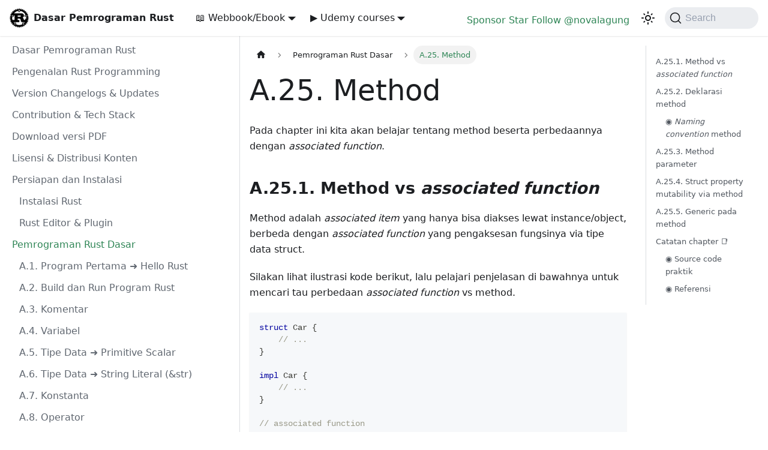

--- FILE ---
content_type: text/html; charset=utf-8
request_url: https://dasarpemrogramanrust.novalagung.com/basic/method
body_size: 27548
content:
<!DOCTYPE html><html lang="id" dir="ltr" class="docs-wrapper docs-doc-page docs-version-current plugin-docs plugin-id-default docs-doc-id-basic/method"><head>
<meta charset="UTF-8">
<meta name="generator" content="Docusaurus v2.2.0">
<title data-rh="true">A.25. Method | Dasar Pemrograman Rust</title><meta data-rh="true" name="viewport" content="width=device-width,initial-scale=1"><meta data-rh="true" name="twitter:card" content="summary_large_image"><meta data-rh="true" name="twitter:image" content="https://dasarpemrogramanrust.novalagung.com/img/cover_media_share.png"><meta data-rh="true" property="og:url" content="https://dasarpemrogramanrust.novalagung.com/basic/method"><meta data-rh="true" name="docusaurus_locale" content="id"><meta data-rh="true" name="docsearch:language" content="id"><meta data-rh="true" name="keywords" content="rust, belajar rust, tutorial rust, belajar tutorial rust gratis, pemrograman rust, cargo, concurrent programming, noval agung"><meta data-rh="true" name="author" content="Noval Agung Prayogo"><meta data-rh="true" property="og:image" content="https://dasarpemrogramanrust.novalagung.com/img/cover_media_share.png"><meta data-rh="true" property="og:type" content="article"><meta data-rh="true" property="fb:app_id" content="875100400724859"><meta data-rh="true" name="docusaurus_version" content="current"><meta data-rh="true" name="docusaurus_tag" content="docs-default-current"><meta data-rh="true" name="docsearch:version" content="current"><meta data-rh="true" name="docsearch:docusaurus_tag" content="docs-default-current"><meta data-rh="true" property="og:title" content="A.25. Method | Dasar Pemrograman Rust"><meta data-rh="true" name="description" content="Pada chapter ini kita akan belajar tentang method beserta perbedaannya dengan associated function."><meta data-rh="true" property="og:description" content="Pada chapter ini kita akan belajar tentang method beserta perbedaannya dengan associated function."><link data-rh="true" rel="icon" href="/img/favicon.png"><link data-rh="true" rel="canonical" href="https://dasarpemrogramanrust.novalagung.com/basic/method"><link data-rh="true" rel="alternate" href="https://dasarpemrogramanrust.novalagung.com/basic/method" hreflang="id"><link data-rh="true" rel="alternate" href="https://dasarpemrogramanrust.novalagung.com/basic/method" hreflang="x-default"><link data-rh="true" rel="preconnect" href="https://65RXJ98QVA-dsn.algolia.net" crossorigin="anonymous"><link rel="preconnect" href="https://www.google-analytics.com">
<link rel="preconnect" href="https://www.googletagmanager.com">
<script async="" src="https://www.googletagmanager.com/gtag/js?id=G-HKPC8ZGM74"></script>
<script>function gtag(){dataLayer.push(arguments)}window.dataLayer=window.dataLayer||[],gtag("js",new Date),gtag("config","G-HKPC8ZGM74",{})</script>


<link rel="search" type="application/opensearchdescription+xml" title="Dasar Pemrograman Rust" href="/opensearch.xml"><link rel="stylesheet" href="/assets/css/styles.c01241b2.css">
<link rel="preload" href="/assets/js/runtime~main.10f5b0c5.js" as="script">
<link rel="preload" href="/assets/js/main.945e59e1.js" as="script">
<script type="application/ld+json">{"@context":"https://schema.org","@graph":[{"@type":"Article","@id":"https://dasarpemrogramanrust.novalagung.com/basic/method/#article","isPartOf":{"@type":"WebPage","@id":"https://dasarpemrogramanrust.novalagung.com/basic/method/#webpage"},"author":{"name":"Noval Agung Prayogo","@id":"https://dasarpemrogramanrust.novalagung.com/#/schema/person/1"},"headline":"A.25. Method","mainEntityOfPage":{"@id":"https://dasarpemrogramanrust.novalagung.com/basic/method/#webpage"},"wordCount":563,"publisher":{"@id":"https://dasarpemrogramanrust.novalagung.com/#organization"},"image":{"@id":"https://dasarpemrogramanrust.novalagung.com/basic/method/#primaryimage"},"thumbnailUrl":"https://dasarpemrogramanrust.novalagung.com/img/cover_media_share.png","keywords":["rust"," belajar rust"," tutorial rust"," belajar tutorial rust gratis"," pemrograman rust"," cargo"," concurrent programming"," noval agung"],"articleSection":["Blog"],"inLanguage":"id"},{"@type":"WebPage","isPartOf":{"@id":"https://dasarpemrogramanrust.novalagung.com/#website"},"inLanguage":"id","@id":"https://dasarpemrogramanrust.novalagung.com/basic/method/#webpage","url":"https://dasarpemrogramanrust.novalagung.com/basic/method","name":"A.25. Method","description":"Pada chapter ini kita akan belajar tentang method beserta perbedaannya dengan associated function.","datePublished":"2024-12-14T05:43:12.271Z","dateModified":"2024-12-14T05:43:12.271Z","breadcrumb":{"@id":"https://dasarpemrogramanrust.novalagung.com/basic/method/#breadcrumb"},"potentialAction":[{"@type":"ReadAction","target":["https://dasarpemrogramanrust.novalagung.com/basic/method"]}]},{"@type":"ImageObject","inLanguage":"id","@id":"https://dasarpemrogramanrust.novalagung.com/basic/method/#primaryimage","url":"https://dasarpemrogramanrust.novalagung.com/img/cover_media_share.png","contentUrl":"https://dasarpemrogramanrust.novalagung.com/img/cover_media_share.png","caption":"A.25. Method","width":1200,"height":627},{"@type":"WebSite","@id":"https://dasarpemrogramanrust.novalagung.com/#website","name":"Dasar Pemrograman Rust","url":"https://dasarpemrogramanrust.novalagung.com","description":"Belajar Rust Mulai Dari 0, Gratis!","publisher":{"@id":"https://dasarpemrogramanrust.novalagung.com/#organization"},"potentialAction":[{"@type":"SearchAction","target":{"@type":"EntryPoint","urlTemplate":"https://dasarpemrogramanrust.novalagung.com/search?q={searchTerms}"},"query-input":"required name=searchTerms"}],"inLanguage":"id"},{"@type":"Organization","@id":"https://dasarpemrogramanrust.novalagung.com/#organization","name":"Dasar Pemrograman Rust","url":"https://dasarpemrogramanrust.novalagung.com","sameAs":["https://web.facebook.com/adamstudio.page","https://www.instagram.com/adamstudio.ig","https://github.com/adamstudiogh","https://github.com/novalagung"],"contactPoint":{"@type":"ContactPoint","email":"hello@novalagung.com"},"logo":{"@type":"ImageObject","inLanguage":"id","@id":"adamstudio","url":"https://avatars.githubusercontent.com/u/65223287","contentUrl":"https://avatars.githubusercontent.com/u/65223287","width":1440,"height":900,"caption":"Adam Studio"}},{"@type":"Person","@id":"https://dasarpemrogramanrust.novalagung.com/#/schema/person/1","name":"Noval Agung Prayogo","image":{"@type":"ImageObject","inLanguage":"id","@id":"https://dasarpemrogramanrust.novalagung.com/#/schema/person/image/1","url":"https://i.stack.imgur.com/99yxf.jpg","contentUrl":"https://i.stack.imgur.com/99yxf.jpg","caption":"Noval Agung Prayogo"},"sameAs":["https://stackoverflow.com/users/1467988/novalagung","https://www.udemy.com/user/noval-agung-prayogo","https://apps.apple.com/id/developer/noval-agung-prayogo/id1163677873?l=id","https://novalagung.medium.com","https://adplist.org/mentors/noval-agung-prayogo","https://novalagung.com","https://linktr.ee/novalagung","https://www.instagram.com/novalagung","https://www.facebook.com/novalagungprayogo","https://www.codementor.io/@novalagung"],"url":"https://www.linkedin.com/in/novalagung"}]}</script></head>
<body class="navigation-with-keyboard">
<script>!function(){function t(t){document.documentElement.setAttribute("data-theme",t)}var e=function(){var t=null;try{t=localStorage.getItem("theme")}catch(t){}return t}();t(null!==e?e:"light")}()</script><div id="__docusaurus">
<div role="region" aria-label="Skip to main content"><a class="skipToContent_fXgn" href="#docusaurus_skipToContent_fallback">Skip to main content</a></div><nav class="navbar navbar--fixed-top"><div class="navbar__inner"><div class="navbar__items"><button aria-label="Toggle navigation bar" aria-expanded="false" class="navbar__toggle clean-btn" type="button"><svg width="30" height="30" viewBox="0 0 30 30" aria-hidden="true"><path stroke="currentColor" stroke-linecap="round" stroke-miterlimit="10" stroke-width="2" d="M4 7h22M4 15h22M4 23h22"></path></svg></button><a class="navbar__brand" href="/"><div class="navbar__logo"><img src="https://dasarpemrogramanrust.novalagung.com/img/logo_small_dark.png" alt="Dasar Pemrograman Rust - Belajar Rust Mulai Dari 0, Gratis!" class="themedImage_ToTc themedImage--light_HNdA"><img src="https://dasarpemrogramanrust.novalagung.com/img/logo_small_light.png" alt="Dasar Pemrograman Rust - Belajar Rust Mulai Dari 0, Gratis!" class="themedImage_ToTc themedImage--dark_i4oU"></div><b class="navbar__title text--truncate">Dasar Pemrograman Rust</b></a><div class="navbar__item dropdown dropdown--hoverable"><a href="#" aria-haspopup="true" aria-expanded="false" role="button" class="navbar__link">📖 Webbook/Ebook</a><ul class="dropdown__menu"><li><a href="https://dasarpemrogramangolang.novalagung.com" target="_blank" rel="noopener noreferrer" class="dropdown__link">Dasar Pemrograman Golang <svg width="12" height="12" aria-hidden="true" viewBox="0 0 24 24" class="iconExternalLink_nPIU"><path fill="currentColor" d="M21 13v10h-21v-19h12v2h-10v15h17v-8h2zm3-12h-10.988l4.035 4-6.977 7.07 2.828 2.828 6.977-7.07 4.125 4.172v-11z"></path></svg></a></li><li><a href="https://dasarpemrogramanpython.novalagung.com" target="_blank" rel="noopener noreferrer" class="dropdown__link">Dasar Pemrograman Python <svg width="12" height="12" aria-hidden="true" viewBox="0 0 24 24" class="iconExternalLink_nPIU"><path fill="currentColor" d="M21 13v10h-21v-19h12v2h-10v15h17v-8h2zm3-12h-10.988l4.035 4-6.977 7.07 2.828 2.828 6.977-7.07 4.125 4.172v-11z"></path></svg></a></li><li><a href="https://howto.novalagung.com" target="_blank" rel="noopener noreferrer" class="dropdown__link">How To <svg width="12" height="12" aria-hidden="true" viewBox="0 0 24 24" class="iconExternalLink_nPIU"><path fill="currentColor" d="M21 13v10h-21v-19h12v2h-10v15h17v-8h2zm3-12h-10.988l4.035 4-6.977 7.07 2.828 2.828 6.977-7.07 4.125 4.172v-11z"></path></svg></a></li></ul></div><div class="navbar__item dropdown dropdown--hoverable"><a href="#" aria-haspopup="true" aria-expanded="false" role="button" class="navbar__link">▶️ Udemy courses</a><ul class="dropdown__menu"><li><a href="https://www.udemy.com/course/praktis-belajar-docker-dan-kubernetes-untuk-pemula/?couponCode=" target="_blank" rel="noopener noreferrer" class="dropdown__link">Udemy Course: Praktis Belajar Docker dan Kubernetes <svg width="12" height="12" aria-hidden="true" viewBox="0 0 24 24" class="iconExternalLink_nPIU"><path fill="currentColor" d="M21 13v10h-21v-19h12v2h-10v15h17v-8h2zm3-12h-10.988l4.035 4-6.977 7.07 2.828 2.828 6.977-7.07 4.125 4.172v-11z"></path></svg></a></li></ul></div></div><div class="navbar__items navbar__items--right"><div style="margin-top:8px;margin-right:15px"><a class="github-button" href="https://github.com/sponsors/novalagung" data-color-scheme="no-preference: light; light: light; dark: dark;" data-icon="octicon-heart" data-size="large" aria-label="Sponsor @novalagung on GitHub">Sponsor</a>&nbsp;<a class="github-button" href="https://github.com/novalagung/dasarpemrogramanrust" data-icon="octicon-star" data-size="large" data-show-count="true" aria-label="Star novalagung/dasarpemrogramanrust on GitHub">Star</a>&nbsp;<a class="github-button" href="https://github.com/novalagung" data-size="large" aria-label="Follow @novalagung on GitHub">Follow @novalagung</a></div><div class="toggle_vylO colorModeToggle_x44X"><button class="clean-btn toggleButton_gllP toggleButtonDisabled_aARS" type="button" disabled="" title="Switch between dark and light mode (currently light mode)" aria-label="Switch between dark and light mode (currently light mode)" aria-live="polite"><svg viewBox="0 0 24 24" width="24" height="24" class="lightToggleIcon_pyhR"><path fill="currentColor" d="M12,9c1.65,0,3,1.35,3,3s-1.35,3-3,3s-3-1.35-3-3S10.35,9,12,9 M12,7c-2.76,0-5,2.24-5,5s2.24,5,5,5s5-2.24,5-5 S14.76,7,12,7L12,7z M2,13l2,0c0.55,0,1-0.45,1-1s-0.45-1-1-1l-2,0c-0.55,0-1,0.45-1,1S1.45,13,2,13z M20,13l2,0c0.55,0,1-0.45,1-1 s-0.45-1-1-1l-2,0c-0.55,0-1,0.45-1,1S19.45,13,20,13z M11,2v2c0,0.55,0.45,1,1,1s1-0.45,1-1V2c0-0.55-0.45-1-1-1S11,1.45,11,2z M11,20v2c0,0.55,0.45,1,1,1s1-0.45,1-1v-2c0-0.55-0.45-1-1-1C11.45,19,11,19.45,11,20z M5.99,4.58c-0.39-0.39-1.03-0.39-1.41,0 c-0.39,0.39-0.39,1.03,0,1.41l1.06,1.06c0.39,0.39,1.03,0.39,1.41,0s0.39-1.03,0-1.41L5.99,4.58z M18.36,16.95 c-0.39-0.39-1.03-0.39-1.41,0c-0.39,0.39-0.39,1.03,0,1.41l1.06,1.06c0.39,0.39,1.03,0.39,1.41,0c0.39-0.39,0.39-1.03,0-1.41 L18.36,16.95z M19.42,5.99c0.39-0.39,0.39-1.03,0-1.41c-0.39-0.39-1.03-0.39-1.41,0l-1.06,1.06c-0.39,0.39-0.39,1.03,0,1.41 s1.03,0.39,1.41,0L19.42,5.99z M7.05,18.36c0.39-0.39,0.39-1.03,0-1.41c-0.39-0.39-1.03-0.39-1.41,0l-1.06,1.06 c-0.39,0.39-0.39,1.03,0,1.41s1.03,0.39,1.41,0L7.05,18.36z"></path></svg><svg viewBox="0 0 24 24" width="24" height="24" class="darkToggleIcon_wfgR"><path fill="currentColor" d="M9.37,5.51C9.19,6.15,9.1,6.82,9.1,7.5c0,4.08,3.32,7.4,7.4,7.4c0.68,0,1.35-0.09,1.99-0.27C17.45,17.19,14.93,19,12,19 c-3.86,0-7-3.14-7-7C5,9.07,6.81,6.55,9.37,5.51z M12,3c-4.97,0-9,4.03-9,9s4.03,9,9,9s9-4.03,9-9c0-0.46-0.04-0.92-0.1-1.36 c-0.98,1.37-2.58,2.26-4.4,2.26c-2.98,0-5.4-2.42-5.4-5.4c0-1.81,0.89-3.42,2.26-4.4C12.92,3.04,12.46,3,12,3L12,3z"></path></svg></button></div><div class="searchBox_ZlJk"><button type="button" class="DocSearch DocSearch-Button" aria-label="Search"><span class="DocSearch-Button-Container"><svg width="20" height="20" class="DocSearch-Search-Icon" viewBox="0 0 20 20"><path d="M14.386 14.386l4.0877 4.0877-4.0877-4.0877c-2.9418 2.9419-7.7115 2.9419-10.6533 0-2.9419-2.9418-2.9419-7.7115 0-10.6533 2.9418-2.9419 7.7115-2.9419 10.6533 0 2.9419 2.9418 2.9419 7.7115 0 10.6533z" stroke="currentColor" fill="none" fill-rule="evenodd" stroke-linecap="round" stroke-linejoin="round"></path></svg><span class="DocSearch-Button-Placeholder">Search</span></span><span class="DocSearch-Button-Keys"></span></button></div></div></div><div role="presentation" class="navbar-sidebar__backdrop"></div></nav><div id="docusaurus_skipToContent_fallback" class="main-wrapper mainWrapper_z2l0 docsWrapper_BCFX"><button aria-label="Scroll back to top" class="clean-btn theme-back-to-top-button backToTopButton_sjWU" type="button"></button><div class="docPage__5DB"><aside class="theme-doc-sidebar-container docSidebarContainer_b6E3"><div class="sidebar_njMd"><nav class="menu thin-scrollbar menu_SIkG"><ul class="theme-doc-sidebar-menu menu__list"><li class="theme-doc-sidebar-item-link theme-doc-sidebar-item-link-level-1 menu__list-item"><a class="menu__link" href="/">Dasar Pemrograman Rust</a></li><li class="theme-doc-sidebar-item-link theme-doc-sidebar-item-link-level-1 menu__list-item"><a class="menu__link" href="/pengelanan-rust-programming">Pengenalan Rust Programming</a></li><li class="theme-doc-sidebar-item-link theme-doc-sidebar-item-link-level-1 menu__list-item"><a class="menu__link" href="/CHANGELOG">Version Changelogs &amp; Updates</a></li><li class="theme-doc-sidebar-item-link theme-doc-sidebar-item-link-level-1 menu__list-item"><a class="menu__link" href="/CONTRIBUTING">Contribution &amp; Tech Stack</a></li><li class="theme-doc-sidebar-item-link theme-doc-sidebar-item-link-level-1 menu__list-item"><a class="menu__link" href="/download-pdf">Download versi PDF</a></li><li class="theme-doc-sidebar-item-link theme-doc-sidebar-item-link-level-1 menu__list-item"><a class="menu__link" href="/LICENSE">Lisensi &amp; Distribusi Konten</a></li><li class="theme-doc-sidebar-item-category theme-doc-sidebar-item-category-level-1 menu__list-item"><div class="menu__list-item-collapsible"><a class="menu__link">Persiapan dan Instalasi</a></div><ul style="display:block;overflow:visible;height:auto" class="menu__list"><li class="theme-doc-sidebar-item-link theme-doc-sidebar-item-link-level-2 menu__list-item"><a class="menu__link" tabindex="0" href="/installation/instalasi-rust">Instalasi Rust</a></li><li class="theme-doc-sidebar-item-link theme-doc-sidebar-item-link-level-2 menu__list-item"><a class="menu__link" tabindex="0" href="/installation/rust-editor-plugin">Rust Editor &amp; Plugin</a></li></ul></li><li class="theme-doc-sidebar-item-category theme-doc-sidebar-item-category-level-1 menu__list-item"><div class="menu__list-item-collapsible"><a class="menu__link menu__link--active">Pemrograman Rust Dasar</a></div><ul style="display:block;overflow:visible;height:auto" class="menu__list"><li class="theme-doc-sidebar-item-link theme-doc-sidebar-item-link-level-2 menu__list-item"><a class="menu__link" tabindex="0" href="/basic/hello-rust">A.1. Program Pertama ➜ Hello Rust</a></li><li class="theme-doc-sidebar-item-link theme-doc-sidebar-item-link-level-2 menu__list-item"><a class="menu__link" tabindex="0" href="/basic/build-dan-run-program-rust">A.2. Build dan Run Program Rust</a></li><li class="theme-doc-sidebar-item-link theme-doc-sidebar-item-link-level-2 menu__list-item"><a class="menu__link" tabindex="0" href="/basic/komentar">A.3. Komentar</a></li><li class="theme-doc-sidebar-item-link theme-doc-sidebar-item-link-level-2 menu__list-item"><a class="menu__link" tabindex="0" href="/basic/variabel">A.4. Variabel</a></li><li class="theme-doc-sidebar-item-link theme-doc-sidebar-item-link-level-2 menu__list-item"><a class="menu__link" tabindex="0" href="/basic/tipe-data-primitive-scalar">A.5. Tipe Data ➜ Primitive Scalar</a></li><li class="theme-doc-sidebar-item-link theme-doc-sidebar-item-link-level-2 menu__list-item"><a class="menu__link" tabindex="0" href="/basic/tipe-data-string-literal">A.6. Tipe Data ➜ String Literal (&amp;str)</a></li><li class="theme-doc-sidebar-item-link theme-doc-sidebar-item-link-level-2 menu__list-item"><a class="menu__link" tabindex="0" href="/basic/konstanta">A.7. Konstanta</a></li><li class="theme-doc-sidebar-item-link theme-doc-sidebar-item-link-level-2 menu__list-item"><a class="menu__link" tabindex="0" href="/basic/operator">A.8. Operator</a></li><li class="theme-doc-sidebar-item-link theme-doc-sidebar-item-link-level-2 menu__list-item"><a class="menu__link" tabindex="0" href="/basic/seleksi-kondisi-if">A.9. Seleksi Kondisi ➜  if, else if, else</a></li><li class="theme-doc-sidebar-item-link theme-doc-sidebar-item-link-level-2 menu__list-item"><a class="menu__link" tabindex="0" href="/basic/perulangan-while">A.10. Perulangan ➜ while</a></li><li class="theme-doc-sidebar-item-link theme-doc-sidebar-item-link-level-2 menu__list-item"><a class="menu__link" tabindex="0" href="/basic/perulangan-loop-break-continue-label">A.11. Perulangan ➜ loop, break, continue, label</a></li><li class="theme-doc-sidebar-item-link theme-doc-sidebar-item-link-level-2 menu__list-item"><a class="menu__link" tabindex="0" href="/basic/perulangan-for-in">A.12. Perulangan ➜ for in</a></li><li class="theme-doc-sidebar-item-link theme-doc-sidebar-item-link-level-2 menu__list-item"><a class="menu__link" tabindex="0" href="/basic/array">A.13. Array</a></li><li class="theme-doc-sidebar-item-link theme-doc-sidebar-item-link-level-2 menu__list-item"><a class="menu__link" tabindex="0" href="/basic/slice">A.14. Slice (Basic)</a></li><li class="theme-doc-sidebar-item-link theme-doc-sidebar-item-link-level-2 menu__list-item"><a class="menu__link" tabindex="0" href="/basic/tuple">A.15. Tuple</a></li><li class="theme-doc-sidebar-item-link theme-doc-sidebar-item-link-level-2 menu__list-item"><a class="menu__link" tabindex="0" href="/basic/vector">A.16. Vector</a></li><li class="theme-doc-sidebar-item-link theme-doc-sidebar-item-link-level-2 menu__list-item"><a class="menu__link" tabindex="0" href="/basic/function">A.17. Function</a></li><li class="theme-doc-sidebar-item-link theme-doc-sidebar-item-link-level-2 menu__list-item"><a class="menu__link" tabindex="0" href="/basic/path-item">A.18. Module System ➜ Path &amp; Item</a></li><li class="theme-doc-sidebar-item-link theme-doc-sidebar-item-link-level-2 menu__list-item"><a class="menu__link" tabindex="0" href="/basic/package-crate">A.19. Module System ➜ Package &amp; Crate</a></li><li class="theme-doc-sidebar-item-link theme-doc-sidebar-item-link-level-2 menu__list-item"><a class="menu__link" tabindex="0" href="/basic/module-basic">A.20. Module System ➜ Module</a></li><li class="theme-doc-sidebar-item-link theme-doc-sidebar-item-link-level-2 menu__list-item"><a class="menu__link" tabindex="0" href="/basic/module-inline">A.21. Module System ➜ Inline Module</a></li><li class="theme-doc-sidebar-item-link theme-doc-sidebar-item-link-level-2 menu__list-item"><a class="menu__link" tabindex="0" href="/basic/module-scope-item-access">A.22. Module System ➜ Scope &amp; Akses Item</a></li><li class="theme-doc-sidebar-item-link theme-doc-sidebar-item-link-level-2 menu__list-item"><a class="menu__link" tabindex="0" href="/basic/struct">A.23. Struct</a></li><li class="theme-doc-sidebar-item-link theme-doc-sidebar-item-link-level-2 menu__list-item"><a class="menu__link" tabindex="0" href="/basic/associated-function">A.24. Associated Function</a></li><li class="theme-doc-sidebar-item-link theme-doc-sidebar-item-link-level-2 menu__list-item"><a class="menu__link menu__link--active" aria-current="page" tabindex="0" href="/basic/method">A.25. Method</a></li><li class="theme-doc-sidebar-item-link theme-doc-sidebar-item-link-level-2 menu__list-item"><a class="menu__link" tabindex="0" href="/basic/enum">A.26. Enum</a></li><li class="theme-doc-sidebar-item-link theme-doc-sidebar-item-link-level-2 menu__list-item"><a class="menu__link" tabindex="0" href="/basic/type-alias-casting">A.27. Type Alias &amp; Casting</a></li><li class="theme-doc-sidebar-item-link theme-doc-sidebar-item-link-level-2 menu__list-item"><a class="menu__link" tabindex="0" href="/basic/visibility-privacy">A.28. Module System ➜ Visibility &amp; Privacy</a></li><li class="theme-doc-sidebar-item-link theme-doc-sidebar-item-link-level-2 menu__list-item"><a class="menu__link" tabindex="0" href="/basic/use">A.29. Module System ➜ Use, Import, Re-export</a></li><li class="theme-doc-sidebar-item-link theme-doc-sidebar-item-link-level-2 menu__list-item"><a class="menu__link" tabindex="0" href="/basic/block-expression">A.30. Block Expression</a></li><li class="theme-doc-sidebar-item-link theme-doc-sidebar-item-link-level-2 menu__list-item"><a class="menu__link" tabindex="0" href="/basic/shadowing">A.31. Shadowing</a></li><li class="theme-doc-sidebar-item-link theme-doc-sidebar-item-link-level-2 menu__list-item"><a class="menu__link" tabindex="0" href="/basic/basic-memory-management">A.32. Basic Memory Management</a></li><li class="theme-doc-sidebar-item-link theme-doc-sidebar-item-link-level-2 menu__list-item"><a class="menu__link" tabindex="0" href="/basic/pointer-references">A.33. Pointer &amp; References</a></li><li class="theme-doc-sidebar-item-link theme-doc-sidebar-item-link-level-2 menu__list-item"><a class="menu__link" tabindex="0" href="/basic/ownership">A.34. Ownership</a></li><li class="theme-doc-sidebar-item-link theme-doc-sidebar-item-link-level-2 menu__list-item"><a class="menu__link" tabindex="0" href="/basic/borrowing">A.35. Borrowing</a></li><li class="theme-doc-sidebar-item-link theme-doc-sidebar-item-link-level-2 menu__list-item"><a class="menu__link" tabindex="0" href="/basic/traits">A.36. Traits</a></li><li class="theme-doc-sidebar-item-link theme-doc-sidebar-item-link-level-2 menu__list-item"><a class="menu__link" tabindex="0" href="/basic/advanced-traits">A.37. Traits ➜ Advanced</a></li><li class="theme-doc-sidebar-item-link theme-doc-sidebar-item-link-level-2 menu__list-item"><a class="menu__link" tabindex="0" href="/basic/generics">A.38. Generics</a></li><li class="theme-doc-sidebar-item-link theme-doc-sidebar-item-link-level-2 menu__list-item"><a class="menu__link" tabindex="0" href="/basic/option-type">A.39. Tipe Data ➜ Option</a></li><li class="theme-doc-sidebar-item-link theme-doc-sidebar-item-link-level-2 menu__list-item"><a class="menu__link" tabindex="0" href="/basic/result-type">A.40. Tipe Data ➜ Result</a></li><li class="theme-doc-sidebar-item-link theme-doc-sidebar-item-link-level-2 menu__list-item"><a class="menu__link" tabindex="0" href="/basic/operator-tanda-tanya">A.41. Operator ?</a></li><li class="theme-doc-sidebar-item-link theme-doc-sidebar-item-link-level-2 menu__list-item"><a class="menu__link" tabindex="0" href="/basic/pattern-matching">A.42. Pattern Matching</a></li><li class="theme-doc-sidebar-item-link theme-doc-sidebar-item-link-level-2 menu__list-item"><a class="menu__link" tabindex="0" href="/basic/static">A.43. Static Item</a></li><li class="theme-doc-sidebar-item-link theme-doc-sidebar-item-link-level-2 menu__list-item"><a class="menu__link" tabindex="0" href="/basic/lifetime">A.44. Lifetime</a></li><li class="theme-doc-sidebar-item-link theme-doc-sidebar-item-link-level-2 menu__list-item"><a class="menu__link" tabindex="0" href="/basic/slice-memory-management">A.45. Slice Memory Management</a></li><li class="theme-doc-sidebar-item-link theme-doc-sidebar-item-link-level-2 menu__list-item"><a class="menu__link" tabindex="0" href="/basic/string-slice-vs-string-literal">A.46. String Literal (&amp;str) vs. String Custom Type</a></li><li class="theme-doc-sidebar-item-link theme-doc-sidebar-item-link-level-2 menu__list-item"><a class="menu__link" tabindex="0" href="/basic/tipe-data-custom-type-string-slice">A.47. Tipe Data ➜ String Custom Type</a></li><li class="theme-doc-sidebar-item-link theme-doc-sidebar-item-link-level-2 menu__list-item"><a class="menu__link" tabindex="0" href="/basic/closures">A.48. Closures</a></li><li class="theme-doc-sidebar-item-link theme-doc-sidebar-item-link-level-2 menu__list-item"><a class="menu__link" tabindex="0" href="/basic/trait-function">A.49. Trait ➜ Function (Fn, FnMut, FnOnce)</a></li><li class="theme-doc-sidebar-item-link theme-doc-sidebar-item-link-level-2 menu__list-item"><a class="menu__link" tabindex="0" href="/basic/trait-iterator">A.50. Trait ➜ Iterator</a></li><li class="theme-doc-sidebar-item-link theme-doc-sidebar-item-link-level-2 menu__list-item"><a class="menu__link" tabindex="0" href="/basic/attributes">A.51. Attributes</a></li><li class="theme-doc-sidebar-item-link theme-doc-sidebar-item-link-level-2 menu__list-item"><a class="menu__link" tabindex="0" href="/basic/datetime">A.52. Date Time</a></li><li class="theme-doc-sidebar-item-link theme-doc-sidebar-item-link-level-2 menu__list-item"><a class="menu__link" tabindex="0" href="/basic/file-path-directory">A.53. File, Path, Directory</a></li><li class="theme-doc-sidebar-item-link theme-doc-sidebar-item-link-level-2 menu__list-item"><a class="menu__link" tabindex="0" href="/basic/unrecoverable-panic-error">A.54. Error ➜ Unrecoverable Error / Panic</a></li><li class="theme-doc-sidebar-item-link theme-doc-sidebar-item-link-level-2 menu__list-item"><a class="menu__link" tabindex="0" href="/basic/recoverable-error-handling">A.55. Error ➜ Recoverable Error &amp; Error Handling</a></li></ul></li></ul></nav></div></aside><main class="docMainContainer_gTbr"><div class="container padding-top--md padding-bottom--lg"><div class="row"><div class="col docItemCol_VOVn"><div class="docItemContainer_Djhp"><article><nav class="theme-doc-breadcrumbs breadcrumbsContainer_Z_bl" aria-label="Breadcrumbs"><ul class="breadcrumbs" itemscope="" itemtype="https://schema.org/BreadcrumbList"><li class="breadcrumbs__item"><a aria-label="Home page" class="breadcrumbs__link" href="/"><svg viewBox="0 0 24 24" class="breadcrumbHomeIcon_OVgt"><path d="M10 19v-5h4v5c0 .55.45 1 1 1h3c.55 0 1-.45 1-1v-7h1.7c.46 0 .68-.57.33-.87L12.67 3.6c-.38-.34-.96-.34-1.34 0l-8.36 7.53c-.34.3-.13.87.33.87H5v7c0 .55.45 1 1 1h3c.55 0 1-.45 1-1z" fill="currentColor"></path></svg></a></li><li class="breadcrumbs__item"><span class="breadcrumbs__link">Pemrograman Rust Dasar</span><meta itemprop="position" content="1"></li><li itemscope="" itemprop="itemListElement" itemtype="https://schema.org/ListItem" class="breadcrumbs__item breadcrumbs__item--active"><span class="breadcrumbs__link" itemprop="name">A.25. Method</span><meta itemprop="position" content="2"></li></ul></nav><div class="tocCollapsible_ETCw theme-doc-toc-mobile tocMobile_ITEo"><button type="button" class="clean-btn tocCollapsibleButton_TO0P">On this page</button></div><div class="theme-doc-markdown markdown"><header><h1>A.25. Method</h1></header><p>Pada chapter ini kita akan belajar tentang method beserta perbedaannya dengan <em>associated function</em>.</p><h2 class="anchor anchorWithStickyNavbar_LWe7" id="a251-method-vs-associated-function">A.25.1. Method vs <em>associated function</em><a class="hash-link" href="#a251-method-vs-associated-function" title="Direct link to heading">​</a></h2><p>Method adalah <em>associated item</em> yang hanya bisa diakses lewat instance/object, berbeda dengan <em>associated function</em> yang pengaksesan fungsinya via tipe data struct.</p><p>Silakan lihat ilustrasi kode berikut, lalu pelajari penjelasan di bawahnya untuk mencari tau perbedaan <em>associated function</em> vs method.</p><div class="language-rust codeBlockContainer_Ckt0 theme-code-block" style="--prism-color:#393A34;--prism-background-color:#f6f8fa"><div class="codeBlockContent_biex"><pre tabindex="0" class="prism-code language-rust codeBlock_bY9V thin-scrollbar"><code class="codeBlockLines_e6Vv"><span class="token-line" style="color:#393A34"><span class="token keyword" style="color:#00009f">struct</span><span class="token plain"> </span><span class="token type-definition class-name">Car</span><span class="token plain"> </span><span class="token punctuation" style="color:#393A34">{</span><span class="token plain"></span><br></span><span class="token-line" style="color:#393A34"><span class="token plain">    </span><span class="token comment" style="color:#999988;font-style:italic">// ...</span><span class="token plain"></span><br></span><span class="token-line" style="color:#393A34"><span class="token plain"></span><span class="token punctuation" style="color:#393A34">}</span><span class="token plain"></span><br></span><span class="token-line" style="color:#393A34"><span class="token plain" style="display:inline-block"></span><br></span><span class="token-line" style="color:#393A34"><span class="token plain"></span><span class="token keyword" style="color:#00009f">impl</span><span class="token plain"> </span><span class="token class-name">Car</span><span class="token plain"> </span><span class="token punctuation" style="color:#393A34">{</span><span class="token plain"></span><br></span><span class="token-line" style="color:#393A34"><span class="token plain">    </span><span class="token comment" style="color:#999988;font-style:italic">// ...</span><span class="token plain"></span><br></span><span class="token-line" style="color:#393A34"><span class="token plain"></span><span class="token punctuation" style="color:#393A34">}</span><span class="token plain"></span><br></span><span class="token-line" style="color:#393A34"><span class="token plain" style="display:inline-block"></span><br></span><span class="token-line" style="color:#393A34"><span class="token plain"></span><span class="token comment" style="color:#999988;font-style:italic">// associated function</span><span class="token plain"></span><br></span><span class="token-line" style="color:#393A34"><span class="token plain"></span><span class="token keyword" style="color:#00009f">let</span><span class="token plain"> my_car</span><span class="token punctuation" style="color:#393A34">:</span><span class="token plain"> </span><span class="token class-name">Car</span><span class="token plain"> </span><span class="token operator" style="color:#393A34">=</span><span class="token plain"> </span><span class="token class-name">Car</span><span class="token punctuation" style="color:#393A34">::</span><span class="token function" style="color:#d73a49">new</span><span class="token punctuation" style="color:#393A34">(</span><span class="token punctuation" style="color:#393A34">)</span><span class="token punctuation" style="color:#393A34">;</span><span class="token plain"></span><br></span><span class="token-line" style="color:#393A34"><span class="token plain" style="display:inline-block"></span><br></span><span class="token-line" style="color:#393A34"><span class="token plain"></span><span class="token comment" style="color:#999988;font-style:italic">// method</span><span class="token plain"></span><br></span><span class="token-line" style="color:#393A34"><span class="token plain"></span><span class="token keyword" style="color:#00009f">let</span><span class="token plain"> info</span><span class="token punctuation" style="color:#393A34">:</span><span class="token plain"> </span><span class="token class-name">String</span><span class="token plain"> </span><span class="token operator" style="color:#393A34">=</span><span class="token plain"> my_car</span><span class="token punctuation" style="color:#393A34">.</span><span class="token function" style="color:#d73a49">info</span><span class="token punctuation" style="color:#393A34">(</span><span class="token punctuation" style="color:#393A34">)</span><span class="token punctuation" style="color:#393A34">;</span><br></span></code></pre><div class="buttonGroup__atx"><button type="button" aria-label="Copy code to clipboard" title="Copy" class="clean-btn"><span class="copyButtonIcons_eSgA" aria-hidden="true"><svg class="copyButtonIcon_y97N" viewBox="0 0 24 24"><path d="M19,21H8V7H19M19,5H8A2,2 0 0,0 6,7V21A2,2 0 0,0 8,23H19A2,2 0 0,0 21,21V7A2,2 0 0,0 19,5M16,1H4A2,2 0 0,0 2,3V17H4V3H16V1Z"></path></svg><svg class="copyButtonSuccessIcon_LjdS" viewBox="0 0 24 24"><path d="M21,7L9,19L3.5,13.5L4.91,12.09L9,16.17L19.59,5.59L21,7Z"></path></svg></span></button></div></div></div><ul><li>Fungsi <code>new</code> di situ adalah <em>associated function</em> milik struct <code>Car</code>. Dengannya object baru bernama <code>my_car</code> bertipe <code>Car</code> dibuat.</li><li>Object <code>my_car</code> adalah variabel bertipe <code>Car</code>. Via object tersebut method bernama <code>info</code> diakses.</li><li>Method <code>info</code> tidak bisa diakses via struct <code>Car</code>. Dan <em>associated function</em> <code>new</code> juga tidak bisa diakses dari instance/object <code>my_car</code>.</li></ul><blockquote><p>Di bahasa pemrograman lain, <em>associated function</em> disebut dengan <strong>class method</strong>, sedangkan method disebut dengan <strong>instance method</strong></p></blockquote><p>Pengaksesan <em>associated function</em> dilakukan menggunakan notasi path dengan separator <code>::</code>, contohnya seperti <code>Car::new()</code>. Sedangkan pengaksesan method menggunakan separator <code>.</code>, contoh: <code>my_car.info()</code>.</p><p>Agar lebih jelas, mari lanjut ke bagian praktik. Siapkan package dengan struktur seperti berikut:</p><div class="language-bash codeBlockContainer_Ckt0 theme-code-block" style="--prism-color:#393A34;--prism-background-color:#f6f8fa"><div class="codeBlockTitle_Ktv7">package source code structure</div><div class="codeBlockContent_biex"><pre tabindex="0" class="prism-code language-bash codeBlock_bY9V thin-scrollbar"><code class="codeBlockLines_e6Vv"><span class="token-line" style="color:#393A34"><span class="token plain">my_package</span><br></span><span class="token-line" style="color:#393A34"><span class="token plain">│─── Cargo.toml</span><br></span><span class="token-line" style="color:#393A34"><span class="token plain">└─── src</span><br></span><span class="token-line" style="color:#393A34"><span class="token plain">     │─── main.rs</span><br></span><span class="token-line" style="color:#393A34"><span class="token plain">     └─── models.rs</span><br></span></code></pre><div class="buttonGroup__atx"><button type="button" aria-label="Copy code to clipboard" title="Copy" class="clean-btn"><span class="copyButtonIcons_eSgA" aria-hidden="true"><svg class="copyButtonIcon_y97N" viewBox="0 0 24 24"><path d="M19,21H8V7H19M19,5H8A2,2 0 0,0 6,7V21A2,2 0 0,0 8,23H19A2,2 0 0,0 21,21V7A2,2 0 0,0 19,5M16,1H4A2,2 0 0,0 2,3V17H4V3H16V1Z"></path></svg><svg class="copyButtonSuccessIcon_LjdS" viewBox="0 0 24 24"><path d="M21,7L9,19L3.5,13.5L4.91,12.09L9,16.17L19.59,5.59L21,7Z"></path></svg></span></button></div></div></div><p>Buka file <code>models.rs</code>, isi dengan deklarasi struct <code>Car</code> berikut diikuti dengan blok kode <code>impl</code> untuk associated items-nya.</p><div class="language-rust codeBlockContainer_Ckt0 theme-code-block" style="--prism-color:#393A34;--prism-background-color:#f6f8fa"><div class="codeBlockTitle_Ktv7">src/models.rs</div><div class="codeBlockContent_biex"><pre tabindex="0" class="prism-code language-rust codeBlock_bY9V thin-scrollbar"><code class="codeBlockLines_e6Vv"><span class="token-line" style="color:#393A34"><span class="token attribute attr-name" style="color:#00a4db">#[derive(Debug)]</span><span class="token plain"></span><br></span><span class="token-line" style="color:#393A34"><span class="token plain"></span><span class="token keyword" style="color:#00009f">pub</span><span class="token plain"> </span><span class="token keyword" style="color:#00009f">struct</span><span class="token plain"> </span><span class="token type-definition class-name">Car</span><span class="token plain"> </span><span class="token punctuation" style="color:#393A34">{</span><span class="token plain"></span><br></span><span class="token-line" style="color:#393A34"><span class="token plain">    brand</span><span class="token punctuation" style="color:#393A34">:</span><span class="token plain"> </span><span class="token class-name">String</span><span class="token punctuation" style="color:#393A34">,</span><span class="token plain"></span><br></span><span class="token-line" style="color:#393A34"><span class="token plain">    model</span><span class="token punctuation" style="color:#393A34">:</span><span class="token plain"> </span><span class="token class-name">String</span><span class="token punctuation" style="color:#393A34">,</span><span class="token plain"></span><br></span><span class="token-line" style="color:#393A34"><span class="token plain">    manufacture_year</span><span class="token punctuation" style="color:#393A34">:</span><span class="token plain"> </span><span class="token keyword" style="color:#00009f">i32</span><span class="token plain"></span><br></span><span class="token-line" style="color:#393A34"><span class="token plain"></span><span class="token punctuation" style="color:#393A34">}</span><span class="token plain"></span><br></span><span class="token-line" style="color:#393A34"><span class="token plain" style="display:inline-block"></span><br></span><span class="token-line" style="color:#393A34"><span class="token plain"></span><span class="token keyword" style="color:#00009f">impl</span><span class="token plain"> </span><span class="token class-name">Car</span><span class="token plain"> </span><span class="token punctuation" style="color:#393A34">{</span><span class="token plain"></span><br></span><span class="token-line" style="color:#393A34"><span class="token plain">    </span><span class="token comment" style="color:#999988;font-style:italic">// ...</span><span class="token plain"></span><br></span><span class="token-line" style="color:#393A34"><span class="token plain"></span><span class="token punctuation" style="color:#393A34">}</span><br></span></code></pre><div class="buttonGroup__atx"><button type="button" aria-label="Copy code to clipboard" title="Copy" class="clean-btn"><span class="copyButtonIcons_eSgA" aria-hidden="true"><svg class="copyButtonIcon_y97N" viewBox="0 0 24 24"><path d="M19,21H8V7H19M19,5H8A2,2 0 0,0 6,7V21A2,2 0 0,0 8,23H19A2,2 0 0,0 21,21V7A2,2 0 0,0 19,5M16,1H4A2,2 0 0,0 2,3V17H4V3H16V1Z"></path></svg><svg class="copyButtonSuccessIcon_LjdS" viewBox="0 0 24 24"><path d="M21,7L9,19L3.5,13.5L4.91,12.09L9,16.17L19.59,5.59L21,7Z"></path></svg></span></button></div></div></div><h2 class="anchor anchorWithStickyNavbar_LWe7" id="a252-deklarasi-method">A.25.2. Deklarasi method<a class="hash-link" href="#a252-deklarasi-method" title="Direct link to heading">​</a></h2><p>Cara deklarasi method mirip dengan <em>associated function</em>, perbedaannya adalah parameter pertama harus diisi dengan <code>&amp;self</code> pada deklarasi method. Parameter tersebut menjadi identifier apakah fungsi merupakan <em>associated function</em> atau <em>method</em>.</p><blockquote><p>Object <code>self</code> merupakan representasi dari <em>current instance</em> atau <em>current object</em>.</p><p>Statement <code>&amp;self</code> artinya kita melakukan operasi <em>borrowing</em> terhadap object <code>self</code>.</p><p>Lebih jelasnya mengenai borrowing dibahas pada chapter terpisah.</p></blockquote><p>Silakan tambahkan <em>associated function</em> bernama <code>new</code> dan method bernama <code>info</code> berikut. Tulis keduanya dalam blok kode <code>impl</code>.</p><div class="language-rust codeBlockContainer_Ckt0 theme-code-block" style="--prism-color:#393A34;--prism-background-color:#f6f8fa"><div class="codeBlockTitle_Ktv7">src/models.rs</div><div class="codeBlockContent_biex"><pre tabindex="0" class="prism-code language-rust codeBlock_bY9V thin-scrollbar"><code class="codeBlockLines_e6Vv"><span class="token-line" style="color:#393A34"><span class="token comment" style="color:#999988;font-style:italic">// ...</span><span class="token plain"></span><br></span><span class="token-line" style="color:#393A34"><span class="token plain" style="display:inline-block"></span><br></span><span class="token-line" style="color:#393A34"><span class="token plain"></span><span class="token keyword" style="color:#00009f">impl</span><span class="token plain"> </span><span class="token class-name">Car</span><span class="token plain"> </span><span class="token punctuation" style="color:#393A34">{</span><span class="token plain"></span><br></span><span class="token-line" style="color:#393A34"><span class="token plain">    </span><br></span><span class="token-line" style="color:#393A34"><span class="token plain">    </span><span class="token keyword" style="color:#00009f">pub</span><span class="token plain"> </span><span class="token keyword" style="color:#00009f">fn</span><span class="token plain"> </span><span class="token function-definition function" style="color:#d73a49">new</span><span class="token punctuation" style="color:#393A34">(</span><span class="token plain">brand</span><span class="token punctuation" style="color:#393A34">:</span><span class="token plain"> </span><span class="token class-name">String</span><span class="token punctuation" style="color:#393A34">,</span><span class="token plain"> model</span><span class="token punctuation" style="color:#393A34">:</span><span class="token plain"> </span><span class="token class-name">String</span><span class="token punctuation" style="color:#393A34">)</span><span class="token plain"> </span><span class="token punctuation" style="color:#393A34">-&gt;</span><span class="token plain"> </span><span class="token keyword" style="color:#00009f">Self</span><span class="token plain"> </span><span class="token punctuation" style="color:#393A34">{</span><span class="token plain"></span><br></span><span class="token-line" style="color:#393A34"><span class="token plain">        </span><span class="token keyword" style="color:#00009f">Self</span><span class="token plain"> </span><span class="token punctuation" style="color:#393A34">{</span><span class="token plain"> brand</span><span class="token punctuation" style="color:#393A34">,</span><span class="token plain"> model</span><span class="token punctuation" style="color:#393A34">,</span><span class="token plain"> manufacture_year</span><span class="token punctuation" style="color:#393A34">:</span><span class="token plain"> </span><span class="token number" style="color:#36acaa">0</span><span class="token plain"> </span><span class="token punctuation" style="color:#393A34">}</span><span class="token plain"></span><br></span><span class="token-line" style="color:#393A34"><span class="token plain">    </span><span class="token punctuation" style="color:#393A34">}</span><span class="token plain"></span><br></span><span class="token-line" style="color:#393A34"><span class="token plain" style="display:inline-block"></span><br></span><span class="token-line" style="color:#393A34"><span class="token plain">    </span><span class="token keyword" style="color:#00009f">pub</span><span class="token plain"> </span><span class="token keyword" style="color:#00009f">fn</span><span class="token plain"> </span><span class="token function-definition function" style="color:#d73a49">info</span><span class="token punctuation" style="color:#393A34">(</span><span class="token operator" style="color:#393A34">&amp;</span><span class="token keyword" style="color:#00009f">self</span><span class="token punctuation" style="color:#393A34">)</span><span class="token plain"> </span><span class="token punctuation" style="color:#393A34">-&gt;</span><span class="token plain"> </span><span class="token class-name">String</span><span class="token plain"> </span><span class="token punctuation" style="color:#393A34">{</span><span class="token plain"></span><br></span><span class="token-line" style="color:#393A34"><span class="token plain">        </span><span class="token keyword" style="color:#00009f">if</span><span class="token plain"> </span><span class="token keyword" style="color:#00009f">self</span><span class="token punctuation" style="color:#393A34">.</span><span class="token plain">manufacture_year </span><span class="token operator" style="color:#393A34">==</span><span class="token plain"> </span><span class="token number" style="color:#36acaa">0</span><span class="token plain"> </span><span class="token punctuation" style="color:#393A34">{</span><span class="token plain"></span><br></span><span class="token-line" style="color:#393A34"><span class="token plain">            </span><span class="token macro property" style="color:#36acaa">format!</span><span class="token punctuation" style="color:#393A34">(</span><span class="token string" style="color:#e3116c">"{} model {}"</span><span class="token punctuation" style="color:#393A34">,</span><span class="token plain"> </span><span class="token keyword" style="color:#00009f">self</span><span class="token punctuation" style="color:#393A34">.</span><span class="token plain">brand</span><span class="token punctuation" style="color:#393A34">,</span><span class="token plain"> </span><span class="token keyword" style="color:#00009f">self</span><span class="token punctuation" style="color:#393A34">.</span><span class="token plain">model</span><span class="token punctuation" style="color:#393A34">)</span><span class="token plain"></span><br></span><span class="token-line" style="color:#393A34"><span class="token plain">        </span><span class="token punctuation" style="color:#393A34">}</span><span class="token plain"> </span><span class="token keyword" style="color:#00009f">else</span><span class="token plain"> </span><span class="token punctuation" style="color:#393A34">{</span><span class="token plain"></span><br></span><span class="token-line" style="color:#393A34"><span class="token plain">            </span><span class="token macro property" style="color:#36acaa">format!</span><span class="token punctuation" style="color:#393A34">(</span><span class="token plain"></span><br></span><span class="token-line" style="color:#393A34"><span class="token plain">                </span><span class="token string" style="color:#e3116c">"{} model {}, manufactured at {}"</span><span class="token punctuation" style="color:#393A34">,</span><span class="token plain"></span><br></span><span class="token-line" style="color:#393A34"><span class="token plain">                </span><span class="token keyword" style="color:#00009f">self</span><span class="token punctuation" style="color:#393A34">.</span><span class="token plain">brand</span><span class="token punctuation" style="color:#393A34">,</span><span class="token plain"></span><br></span><span class="token-line" style="color:#393A34"><span class="token plain">                </span><span class="token keyword" style="color:#00009f">self</span><span class="token punctuation" style="color:#393A34">.</span><span class="token plain">model</span><span class="token punctuation" style="color:#393A34">,</span><span class="token plain"></span><br></span><span class="token-line" style="color:#393A34"><span class="token plain">                </span><span class="token keyword" style="color:#00009f">self</span><span class="token punctuation" style="color:#393A34">.</span><span class="token plain">manufacture_year</span><br></span><span class="token-line" style="color:#393A34"><span class="token plain">            </span><span class="token punctuation" style="color:#393A34">)</span><span class="token plain"></span><br></span><span class="token-line" style="color:#393A34"><span class="token plain">        </span><span class="token punctuation" style="color:#393A34">}</span><span class="token plain"></span><br></span><span class="token-line" style="color:#393A34"><span class="token plain">    </span><span class="token punctuation" style="color:#393A34">}</span><span class="token plain"></span><br></span><span class="token-line" style="color:#393A34"><span class="token plain"></span><span class="token punctuation" style="color:#393A34">}</span><br></span></code></pre><div class="buttonGroup__atx"><button type="button" aria-label="Copy code to clipboard" title="Copy" class="clean-btn"><span class="copyButtonIcons_eSgA" aria-hidden="true"><svg class="copyButtonIcon_y97N" viewBox="0 0 24 24"><path d="M19,21H8V7H19M19,5H8A2,2 0 0,0 6,7V21A2,2 0 0,0 8,23H19A2,2 0 0,0 21,21V7A2,2 0 0,0 19,5M16,1H4A2,2 0 0,0 2,3V17H4V3H16V1Z"></path></svg><svg class="copyButtonSuccessIcon_LjdS" viewBox="0 0 24 24"><path d="M21,7L9,19L3.5,13.5L4.91,12.09L9,16.17L19.59,5.59L21,7Z"></path></svg></span></button></div></div></div><p>Bisa dilihat, deklarasi method adalah mirip dengan fungsi biasa, perbedaannya ada pada deklarasi parameter pertama fungsi yang diisi dengan <code>&amp;self</code>.</p><p>Cara mengakses property milik <em>current object</em> dari dalam method adalah menggunakan keyword <code>self</code>, contohnya seperti <code>self.brand</code>, <code>self.model</code>, dan <code>self.manufacture_year</code>, pemanggilan ketiganya adalah mengarah ke value property milik <em>current object</em> (<code>self</code>).</p><p>Selanjutnya panggil keduanya di fungsi <code>main</code>.</p><div class="language-rust codeBlockContainer_Ckt0 theme-code-block" style="--prism-color:#393A34;--prism-background-color:#f6f8fa"><div class="codeBlockTitle_Ktv7">src/main.rs</div><div class="codeBlockContent_biex"><pre tabindex="0" class="prism-code language-rust codeBlock_bY9V thin-scrollbar"><code class="codeBlockLines_e6Vv"><span class="token-line" style="color:#393A34"><span class="token keyword" style="color:#00009f">mod</span><span class="token plain"> </span><span class="token module-declaration namespace" style="opacity:0.7">models</span><span class="token punctuation" style="color:#393A34">;</span><span class="token plain"></span><br></span><span class="token-line" style="color:#393A34"><span class="token plain" style="display:inline-block"></span><br></span><span class="token-line" style="color:#393A34"><span class="token plain"></span><span class="token keyword" style="color:#00009f">fn</span><span class="token plain"> </span><span class="token function-definition function" style="color:#d73a49">main</span><span class="token punctuation" style="color:#393A34">(</span><span class="token punctuation" style="color:#393A34">)</span><span class="token plain"> </span><span class="token punctuation" style="color:#393A34">{</span><span class="token plain"></span><br></span><span class="token-line" style="color:#393A34"><span class="token plain">    </span><span class="token keyword" style="color:#00009f">let</span><span class="token plain"> car </span><span class="token operator" style="color:#393A34">=</span><span class="token plain"> </span><span class="token namespace" style="opacity:0.7">models</span><span class="token namespace punctuation" style="opacity:0.7;color:#393A34">::</span><span class="token class-name">Car</span><span class="token punctuation" style="color:#393A34">::</span><span class="token function" style="color:#d73a49">new</span><span class="token punctuation" style="color:#393A34">(</span><span class="token plain"></span><br></span><span class="token-line" style="color:#393A34"><span class="token plain">        </span><span class="token class-name">String</span><span class="token punctuation" style="color:#393A34">::</span><span class="token function" style="color:#d73a49">from</span><span class="token punctuation" style="color:#393A34">(</span><span class="token string" style="color:#e3116c">"Mercedes-Benz"</span><span class="token punctuation" style="color:#393A34">)</span><span class="token punctuation" style="color:#393A34">,</span><span class="token plain"></span><br></span><span class="token-line" style="color:#393A34"><span class="token plain">        </span><span class="token class-name">String</span><span class="token punctuation" style="color:#393A34">::</span><span class="token function" style="color:#d73a49">from</span><span class="token punctuation" style="color:#393A34">(</span><span class="token string" style="color:#e3116c">"Vision Gran Turismo"</span><span class="token punctuation" style="color:#393A34">)</span><span class="token plain"></span><br></span><span class="token-line" style="color:#393A34"><span class="token plain">    </span><span class="token punctuation" style="color:#393A34">)</span><span class="token punctuation" style="color:#393A34">;</span><span class="token plain"></span><br></span><span class="token-line" style="color:#393A34"><span class="token plain">    </span><span class="token macro property" style="color:#36acaa">println!</span><span class="token punctuation" style="color:#393A34">(</span><span class="token string" style="color:#e3116c">"car: {:?}"</span><span class="token punctuation" style="color:#393A34">,</span><span class="token plain"> car</span><span class="token punctuation" style="color:#393A34">)</span><span class="token punctuation" style="color:#393A34">;</span><span class="token plain"></span><br></span><span class="token-line" style="color:#393A34"><span class="token plain" style="display:inline-block"></span><br></span><span class="token-line" style="color:#393A34"><span class="token plain">    </span><span class="token keyword" style="color:#00009f">let</span><span class="token plain"> info </span><span class="token operator" style="color:#393A34">=</span><span class="token plain"> car</span><span class="token punctuation" style="color:#393A34">.</span><span class="token function" style="color:#d73a49">info</span><span class="token punctuation" style="color:#393A34">(</span><span class="token punctuation" style="color:#393A34">)</span><span class="token punctuation" style="color:#393A34">;</span><span class="token plain"></span><br></span><span class="token-line" style="color:#393A34"><span class="token plain">    </span><span class="token macro property" style="color:#36acaa">println!</span><span class="token punctuation" style="color:#393A34">(</span><span class="token string" style="color:#e3116c">"info: {:?}"</span><span class="token punctuation" style="color:#393A34">,</span><span class="token plain"> info</span><span class="token punctuation" style="color:#393A34">)</span><span class="token punctuation" style="color:#393A34">;</span><span class="token plain"></span><br></span><span class="token-line" style="color:#393A34"><span class="token plain"></span><span class="token punctuation" style="color:#393A34">}</span><br></span></code></pre><div class="buttonGroup__atx"><button type="button" aria-label="Copy code to clipboard" title="Copy" class="clean-btn"><span class="copyButtonIcons_eSgA" aria-hidden="true"><svg class="copyButtonIcon_y97N" viewBox="0 0 24 24"><path d="M19,21H8V7H19M19,5H8A2,2 0 0,0 6,7V21A2,2 0 0,0 8,23H19A2,2 0 0,0 21,21V7A2,2 0 0,0 19,5M16,1H4A2,2 0 0,0 2,3V17H4V3H16V1Z"></path></svg><svg class="copyButtonSuccessIcon_LjdS" viewBox="0 0 24 24"><path d="M21,7L9,19L3.5,13.5L4.91,12.09L9,16.17L19.59,5.59L21,7Z"></path></svg></span></button></div></div></div><p>Bisa dilihat, variabel <code>car</code> adalah instance dari struct <code>models::Car</code>, dibuat menggunakan <em>associated function</em> <code>models::Car::new</code>. Dari variabel tersebut kemudian diakses method <code>info</code>.</p><p>Jalankan program untuk melihat hasilnya.</p><p><img loading="eager" fetchpriority="high" alt="Method" src="[data-uri]" width="626" height="110" class="img_CujE"></p><h3 class="anchor anchorWithStickyNavbar_LWe7" id="-naming-convention-method">◉ <em>Naming convention</em> method<a class="hash-link" href="#-naming-convention-method" title="Direct link to heading">​</a></h3><p>Sesuai anjuran di <a href="https://rust-lang.github.io/api-guidelines/naming.html" target="_blank" rel="noopener noreferrer">halaman dokumentasi Rust</a>, snake case digunakan dalam penamaan method. Contoh:</p><div class="language-rust codeBlockContainer_Ckt0 theme-code-block" style="--prism-color:#393A34;--prism-background-color:#f6f8fa"><div class="codeBlockContent_biex"><pre tabindex="0" class="prism-code language-rust codeBlock_bY9V thin-scrollbar"><code class="codeBlockLines_e6Vv"><span class="token-line" style="color:#393A34"><span class="token keyword" style="color:#00009f">impl</span><span class="token plain"> </span><span class="token class-name">NamaStruct</span><span class="token plain"> </span><span class="token punctuation" style="color:#393A34">{</span><span class="token plain"></span><br></span><span class="token-line" style="color:#393A34"><span class="token plain" style="display:inline-block"></span><br></span><span class="token-line" style="color:#393A34"><span class="token plain">    </span><span class="token keyword" style="color:#00009f">fn</span><span class="token plain"> </span><span class="token function-definition function" style="color:#d73a49">nama_method</span><span class="token punctuation" style="color:#393A34">(</span><span class="token operator" style="color:#393A34">&amp;</span><span class="token keyword" style="color:#00009f">self</span><span class="token punctuation" style="color:#393A34">)</span><span class="token plain"> </span><span class="token punctuation" style="color:#393A34">{</span><span class="token plain"></span><br></span><span class="token-line" style="color:#393A34"><span class="token plain">        </span><span class="token comment" style="color:#999988;font-style:italic">// ...</span><span class="token plain"></span><br></span><span class="token-line" style="color:#393A34"><span class="token plain">    </span><span class="token punctuation" style="color:#393A34">}</span><span class="token plain"></span><br></span><span class="token-line" style="color:#393A34"><span class="token plain"></span><span class="token punctuation" style="color:#393A34">}</span><br></span></code></pre><div class="buttonGroup__atx"><button type="button" aria-label="Copy code to clipboard" title="Copy" class="clean-btn"><span class="copyButtonIcons_eSgA" aria-hidden="true"><svg class="copyButtonIcon_y97N" viewBox="0 0 24 24"><path d="M19,21H8V7H19M19,5H8A2,2 0 0,0 6,7V21A2,2 0 0,0 8,23H19A2,2 0 0,0 21,21V7A2,2 0 0,0 19,5M16,1H4A2,2 0 0,0 2,3V17H4V3H16V1Z"></path></svg><svg class="copyButtonSuccessIcon_LjdS" viewBox="0 0 24 24"><path d="M21,7L9,19L3.5,13.5L4.91,12.09L9,16.17L19.59,5.59L21,7Z"></path></svg></span></button></div></div></div><h2 class="anchor anchorWithStickyNavbar_LWe7" id="a253-method-parameter">A.25.3. Method parameter<a class="hash-link" href="#a253-method-parameter" title="Direct link to heading">​</a></h2><p>Ok, penulis rasa sudah cukup jelas perihal perbedaan <em>associated function</em> dengan method. Sekarang, bagaimana dengan method yang ada parameternya? Cara deklarasinya adalah cukup dengan menuliskan parameter yang diinginkan setelah <code>&amp;self</code>.</p><p>Lanjut ke praktik berikutnya. Silakan buat method baru bernama <code>congratulate</code> yang memiliki 1 buah parameter bertipe <code>String</code>, dengan tugas adalah menampilkan pesan selamat.</p><div class="language-rust codeBlockContainer_Ckt0 theme-code-block" style="--prism-color:#393A34;--prism-background-color:#f6f8fa"><div class="codeBlockTitle_Ktv7">src/models.rs</div><div class="codeBlockContent_biex"><pre tabindex="0" class="prism-code language-rust codeBlock_bY9V thin-scrollbar"><code class="codeBlockLines_e6Vv"><span class="token-line" style="color:#393A34"><span class="token comment" style="color:#999988;font-style:italic">// ...</span><span class="token plain"></span><br></span><span class="token-line" style="color:#393A34"><span class="token plain" style="display:inline-block"></span><br></span><span class="token-line" style="color:#393A34"><span class="token plain"></span><span class="token keyword" style="color:#00009f">impl</span><span class="token plain"> </span><span class="token class-name">Car</span><span class="token plain"> </span><span class="token punctuation" style="color:#393A34">{</span><span class="token plain"></span><br></span><span class="token-line" style="color:#393A34"><span class="token plain">    </span><br></span><span class="token-line" style="color:#393A34"><span class="token plain">    </span><span class="token comment" style="color:#999988;font-style:italic">// ...</span><span class="token plain"></span><br></span><span class="token-line" style="color:#393A34"><span class="token plain">    </span><br></span><span class="token-line" style="color:#393A34"><span class="token plain">    </span><span class="token keyword" style="color:#00009f">pub</span><span class="token plain"> </span><span class="token keyword" style="color:#00009f">fn</span><span class="token plain"> </span><span class="token function-definition function" style="color:#d73a49">congratulate</span><span class="token punctuation" style="color:#393A34">(</span><span class="token operator" style="color:#393A34">&amp;</span><span class="token keyword" style="color:#00009f">self</span><span class="token punctuation" style="color:#393A34">,</span><span class="token plain"> name</span><span class="token punctuation" style="color:#393A34">:</span><span class="token plain"> </span><span class="token class-name">String</span><span class="token punctuation" style="color:#393A34">)</span><span class="token plain"> </span><span class="token punctuation" style="color:#393A34">{</span><span class="token plain"></span><br></span><span class="token-line" style="color:#393A34"><span class="token plain">        </span><span class="token macro property" style="color:#36acaa">println!</span><span class="token punctuation" style="color:#393A34">(</span><span class="token string" style="color:#e3116c">"hello {}"</span><span class="token punctuation" style="color:#393A34">,</span><span class="token plain"> name</span><span class="token punctuation" style="color:#393A34">)</span><span class="token punctuation" style="color:#393A34">;</span><span class="token plain"></span><br></span><span class="token-line" style="color:#393A34"><span class="token plain">        </span><span class="token macro property" style="color:#36acaa">println!</span><span class="token punctuation" style="color:#393A34">(</span><span class="token string" style="color:#e3116c">"congrats with your new car {}"</span><span class="token punctuation" style="color:#393A34">,</span><span class="token plain"> </span><span class="token keyword" style="color:#00009f">self</span><span class="token punctuation" style="color:#393A34">.</span><span class="token function" style="color:#d73a49">info</span><span class="token punctuation" style="color:#393A34">(</span><span class="token punctuation" style="color:#393A34">)</span><span class="token punctuation" style="color:#393A34">)</span><span class="token punctuation" style="color:#393A34">;</span><span class="token plain"></span><br></span><span class="token-line" style="color:#393A34"><span class="token plain">        </span><span class="token macro property" style="color:#36acaa">println!</span><span class="token punctuation" style="color:#393A34">(</span><span class="token string" style="color:#e3116c">"vroooom vroooooooommmmm!"</span><span class="token punctuation" style="color:#393A34">)</span><span class="token punctuation" style="color:#393A34">;</span><span class="token plain"></span><br></span><span class="token-line" style="color:#393A34"><span class="token plain">    </span><span class="token punctuation" style="color:#393A34">}</span><span class="token plain"></span><br></span><span class="token-line" style="color:#393A34"><span class="token plain"></span><span class="token punctuation" style="color:#393A34">}</span><br></span></code></pre><div class="buttonGroup__atx"><button type="button" aria-label="Copy code to clipboard" title="Copy" class="clean-btn"><span class="copyButtonIcons_eSgA" aria-hidden="true"><svg class="copyButtonIcon_y97N" viewBox="0 0 24 24"><path d="M19,21H8V7H19M19,5H8A2,2 0 0,0 6,7V21A2,2 0 0,0 8,23H19A2,2 0 0,0 21,21V7A2,2 0 0,0 19,5M16,1H4A2,2 0 0,0 2,3V17H4V3H16V1Z"></path></svg><svg class="copyButtonSuccessIcon_LjdS" viewBox="0 0 24 24"><path d="M21,7L9,19L3.5,13.5L4.91,12.09L9,16.17L19.59,5.59L21,7Z"></path></svg></span></button></div></div></div><p>Dalam method <code>congratulate</code> ada statement pemanggilan method <code>info</code>, yang return value-nya ikut di-print. Notasi <code>self.nama_method()</code> digunakan untuk pemanggilan method dari dalam method. Mirip seperti pemanggilan property yaitu <code>self.nama_property</code>.</p><p>Selanjutnya, panggil method <code>congratulate</code> di fungsi <code>main</code>. Isi argumen pemanggilan method dengan sebuah <code>String</code>.</p><div class="language-rust codeBlockContainer_Ckt0 theme-code-block" style="--prism-color:#393A34;--prism-background-color:#f6f8fa"><div class="codeBlockTitle_Ktv7">src/main.rs</div><div class="codeBlockContent_biex"><pre tabindex="0" class="prism-code language-rust codeBlock_bY9V thin-scrollbar"><code class="codeBlockLines_e6Vv"><span class="token-line" style="color:#393A34"><span class="token comment" style="color:#999988;font-style:italic">// ...</span><span class="token plain"></span><br></span><span class="token-line" style="color:#393A34"><span class="token plain" style="display:inline-block"></span><br></span><span class="token-line" style="color:#393A34"><span class="token plain"></span><span class="token keyword" style="color:#00009f">fn</span><span class="token plain"> </span><span class="token function-definition function" style="color:#d73a49">main</span><span class="token punctuation" style="color:#393A34">(</span><span class="token punctuation" style="color:#393A34">)</span><span class="token plain"> </span><span class="token punctuation" style="color:#393A34">{</span><span class="token plain"></span><br></span><span class="token-line" style="color:#393A34"><span class="token plain">    </span><span class="token keyword" style="color:#00009f">let</span><span class="token plain"> car </span><span class="token operator" style="color:#393A34">=</span><span class="token plain"> </span><span class="token namespace" style="opacity:0.7">models</span><span class="token namespace punctuation" style="opacity:0.7;color:#393A34">::</span><span class="token class-name">Car</span><span class="token punctuation" style="color:#393A34">::</span><span class="token function" style="color:#d73a49">new</span><span class="token punctuation" style="color:#393A34">(</span><span class="token plain"></span><br></span><span class="token-line" style="color:#393A34"><span class="token plain">        </span><span class="token class-name">String</span><span class="token punctuation" style="color:#393A34">::</span><span class="token function" style="color:#d73a49">from</span><span class="token punctuation" style="color:#393A34">(</span><span class="token string" style="color:#e3116c">"Mercedes-Benz"</span><span class="token punctuation" style="color:#393A34">)</span><span class="token punctuation" style="color:#393A34">,</span><span class="token plain"></span><br></span><span class="token-line" style="color:#393A34"><span class="token plain">        </span><span class="token class-name">String</span><span class="token punctuation" style="color:#393A34">::</span><span class="token function" style="color:#d73a49">from</span><span class="token punctuation" style="color:#393A34">(</span><span class="token string" style="color:#e3116c">"Vision Gran Turismo"</span><span class="token punctuation" style="color:#393A34">)</span><span class="token plain"></span><br></span><span class="token-line" style="color:#393A34"><span class="token plain">    </span><span class="token punctuation" style="color:#393A34">)</span><span class="token punctuation" style="color:#393A34">;</span><span class="token plain"></span><br></span><span class="token-line" style="color:#393A34"><span class="token plain" style="display:inline-block"></span><br></span><span class="token-line" style="color:#393A34"><span class="token plain">    car</span><span class="token punctuation" style="color:#393A34">.</span><span class="token function" style="color:#d73a49">congratulate</span><span class="token punctuation" style="color:#393A34">(</span><span class="token class-name">String</span><span class="token punctuation" style="color:#393A34">::</span><span class="token function" style="color:#d73a49">from</span><span class="token punctuation" style="color:#393A34">(</span><span class="token string" style="color:#e3116c">"Sylvanas Windrunner"</span><span class="token punctuation" style="color:#393A34">)</span><span class="token punctuation" style="color:#393A34">)</span><span class="token punctuation" style="color:#393A34">;</span><span class="token plain"></span><br></span><span class="token-line" style="color:#393A34"><span class="token plain"></span><span class="token punctuation" style="color:#393A34">}</span><br></span></code></pre><div class="buttonGroup__atx"><button type="button" aria-label="Copy code to clipboard" title="Copy" class="clean-btn"><span class="copyButtonIcons_eSgA" aria-hidden="true"><svg class="copyButtonIcon_y97N" viewBox="0 0 24 24"><path d="M19,21H8V7H19M19,5H8A2,2 0 0,0 6,7V21A2,2 0 0,0 8,23H19A2,2 0 0,0 21,21V7A2,2 0 0,0 19,5M16,1H4A2,2 0 0,0 2,3V17H4V3H16V1Z"></path></svg><svg class="copyButtonSuccessIcon_LjdS" viewBox="0 0 24 24"><path d="M21,7L9,19L3.5,13.5L4.91,12.09L9,16.17L19.59,5.59L21,7Z"></path></svg></span></button></div></div></div><p>Meskipun pada definisi method parameter pertama adalah <code>&amp;self</code>, pada saat pemanggilan method yang menjadi parameter pertama adalah parameter setelah <code>&amp;self</code> yaitu <code>name</code>.</p><p><img loading="lazy" alt="Method" src="[data-uri]" width="487" height="128" class="img_CujE"></p><h2 class="anchor anchorWithStickyNavbar_LWe7" id="a254-struct-property-mutability-via-method">A.25.4. Struct property mutability via method<a class="hash-link" href="#a254-struct-property-mutability-via-method" title="Direct link to heading">​</a></h2><p>Nilai property struct bisa diubah dari dalam method. Pada bagian ini kita akan buat method baru untuk struct <code>Car</code> dengan nama <code>set_manufacture_year</code>. Method ini bertugas untuk melakukan perubahan nilai property <code>manufacture_year</code>.</p><p>Silakan tulis kode berikut:</p><div class="language-rust codeBlockContainer_Ckt0 theme-code-block" style="--prism-color:#393A34;--prism-background-color:#f6f8fa"><div class="codeBlockTitle_Ktv7">src/models.rs</div><div class="codeBlockContent_biex"><pre tabindex="0" class="prism-code language-rust codeBlock_bY9V thin-scrollbar"><code class="codeBlockLines_e6Vv"><span class="token-line" style="color:#393A34"><span class="token comment" style="color:#999988;font-style:italic">// ...</span><span class="token plain"></span><br></span><span class="token-line" style="color:#393A34"><span class="token plain" style="display:inline-block"></span><br></span><span class="token-line" style="color:#393A34"><span class="token plain"></span><span class="token keyword" style="color:#00009f">impl</span><span class="token plain"> </span><span class="token class-name">Car</span><span class="token plain"> </span><span class="token punctuation" style="color:#393A34">{</span><span class="token plain"></span><br></span><span class="token-line" style="color:#393A34"><span class="token plain">    </span><br></span><span class="token-line" style="color:#393A34"><span class="token plain">    </span><span class="token comment" style="color:#999988;font-style:italic">// ...</span><span class="token plain"></span><br></span><span class="token-line" style="color:#393A34"><span class="token plain">    </span><br></span><span class="token-line" style="color:#393A34"><span class="token plain">    </span><span class="token keyword" style="color:#00009f">pub</span><span class="token plain"> </span><span class="token keyword" style="color:#00009f">fn</span><span class="token plain"> </span><span class="token function-definition function" style="color:#d73a49">set_manufacture_year</span><span class="token punctuation" style="color:#393A34">(</span><span class="token operator" style="color:#393A34">&amp;</span><span class="token keyword" style="color:#00009f">self</span><span class="token punctuation" style="color:#393A34">,</span><span class="token plain"> year</span><span class="token punctuation" style="color:#393A34">:</span><span class="token plain"> </span><span class="token keyword" style="color:#00009f">i32</span><span class="token punctuation" style="color:#393A34">)</span><span class="token plain"> </span><span class="token punctuation" style="color:#393A34">{</span><span class="token plain"></span><br></span><span class="token-line" style="color:#393A34"><span class="token plain">        </span><span class="token keyword" style="color:#00009f">self</span><span class="token punctuation" style="color:#393A34">.</span><span class="token plain">manufacture_year </span><span class="token operator" style="color:#393A34">=</span><span class="token plain"> year</span><br></span><span class="token-line" style="color:#393A34"><span class="token plain">    </span><span class="token punctuation" style="color:#393A34">}</span><span class="token plain"></span><br></span><span class="token-line" style="color:#393A34"><span class="token plain"></span><span class="token punctuation" style="color:#393A34">}</span><br></span></code></pre><div class="buttonGroup__atx"><button type="button" aria-label="Copy code to clipboard" title="Copy" class="clean-btn"><span class="copyButtonIcons_eSgA" aria-hidden="true"><svg class="copyButtonIcon_y97N" viewBox="0 0 24 24"><path d="M19,21H8V7H19M19,5H8A2,2 0 0,0 6,7V21A2,2 0 0,0 8,23H19A2,2 0 0,0 21,21V7A2,2 0 0,0 19,5M16,1H4A2,2 0 0,0 2,3V17H4V3H16V1Z"></path></svg><svg class="copyButtonSuccessIcon_LjdS" viewBox="0 0 24 24"><path d="M21,7L9,19L3.5,13.5L4.91,12.09L9,16.17L19.59,5.59L21,7Z"></path></svg></span></button></div></div></div><p><img loading="lazy" alt="Method" src="/assets/images/method-3-2b2f604aaaa2cd04220b106aec22800d.png" width="678" height="195" class="img_CujE"></p><p>Hmm, tapi kenapa terdeteksi error? Penyebabnya error tersebut adalah karena <strong>mutable reference</strong> tidak digunakan dalam pengaksesan current object yang padahal ada operasi <em>mutable</em> atau perubahan nilai terhadap property di situ. Syntax <code>&amp;self</code> artinya operasi peminjaman object <code>self</code> adalah <em>read only</em>.</p><p>Cara mengambil mutable reference dari object <code>self</code> adalah dengan menggunakan <code>&amp;mut self</code>. Cara tersebut kurang lebih sama seperti pengambilan mutable reference dari variabel biasa.</p><p>Ok, sekarang kita coba modifikasi deklarasi method <code>set_manufacture_year</code> menjadi seperti berikut:</p><div class="language-rust codeBlockContainer_Ckt0 theme-code-block" style="--prism-color:#393A34;--prism-background-color:#f6f8fa"><div class="codeBlockTitle_Ktv7">src/models.rs</div><div class="codeBlockContent_biex"><pre tabindex="0" class="prism-code language-rust codeBlock_bY9V thin-scrollbar"><code class="codeBlockLines_e6Vv"><span class="token-line" style="color:#393A34"><span class="token comment" style="color:#999988;font-style:italic">// ...</span><span class="token plain"></span><br></span><span class="token-line" style="color:#393A34"><span class="token plain" style="display:inline-block"></span><br></span><span class="token-line" style="color:#393A34"><span class="token plain"></span><span class="token keyword" style="color:#00009f">impl</span><span class="token plain"> </span><span class="token class-name">Car</span><span class="token plain"> </span><span class="token punctuation" style="color:#393A34">{</span><span class="token plain"></span><br></span><span class="token-line" style="color:#393A34"><span class="token plain">    </span><br></span><span class="token-line" style="color:#393A34"><span class="token plain">    </span><span class="token comment" style="color:#999988;font-style:italic">// ...</span><span class="token plain"></span><br></span><span class="token-line" style="color:#393A34"><span class="token plain">    </span><br></span><span class="token-line" style="color:#393A34"><span class="token plain">    </span><span class="token keyword" style="color:#00009f">pub</span><span class="token plain"> </span><span class="token keyword" style="color:#00009f">fn</span><span class="token plain"> </span><span class="token function-definition function" style="color:#d73a49">set_manufacture_year</span><span class="token punctuation" style="color:#393A34">(</span><span class="token operator" style="color:#393A34">&amp;</span><span class="token keyword" style="color:#00009f">mut</span><span class="token plain"> </span><span class="token keyword" style="color:#00009f">self</span><span class="token punctuation" style="color:#393A34">,</span><span class="token plain"> year</span><span class="token punctuation" style="color:#393A34">:</span><span class="token plain"> </span><span class="token keyword" style="color:#00009f">i32</span><span class="token punctuation" style="color:#393A34">)</span><span class="token plain"> </span><span class="token punctuation" style="color:#393A34">{</span><span class="token plain"></span><br></span><span class="token-line" style="color:#393A34"><span class="token plain">        </span><span class="token keyword" style="color:#00009f">self</span><span class="token punctuation" style="color:#393A34">.</span><span class="token plain">manufacture_year </span><span class="token operator" style="color:#393A34">=</span><span class="token plain"> year</span><br></span><span class="token-line" style="color:#393A34"><span class="token plain">    </span><span class="token punctuation" style="color:#393A34">}</span><span class="token plain"></span><br></span><span class="token-line" style="color:#393A34"><span class="token plain"></span><span class="token punctuation" style="color:#393A34">}</span><br></span></code></pre><div class="buttonGroup__atx"><button type="button" aria-label="Copy code to clipboard" title="Copy" class="clean-btn"><span class="copyButtonIcons_eSgA" aria-hidden="true"><svg class="copyButtonIcon_y97N" viewBox="0 0 24 24"><path d="M19,21H8V7H19M19,5H8A2,2 0 0,0 6,7V21A2,2 0 0,0 8,23H19A2,2 0 0,0 21,21V7A2,2 0 0,0 19,5M16,1H4A2,2 0 0,0 2,3V17H4V3H16V1Z"></path></svg><svg class="copyButtonSuccessIcon_LjdS" viewBox="0 0 24 24"><path d="M21,7L9,19L3.5,13.5L4.91,12.09L9,16.17L19.59,5.59L21,7Z"></path></svg></span></button></div></div></div><p>Lalu panggil method <code>set_manufacture_year</code> di fungsi <code>main</code>.</p><div class="language-rust codeBlockContainer_Ckt0 theme-code-block" style="--prism-color:#393A34;--prism-background-color:#f6f8fa"><div class="codeBlockTitle_Ktv7">src/main.rs</div><div class="codeBlockContent_biex"><pre tabindex="0" class="prism-code language-rust codeBlock_bY9V thin-scrollbar"><code class="codeBlockLines_e6Vv"><span class="token-line" style="color:#393A34"><span class="token comment" style="color:#999988;font-style:italic">// ...</span><span class="token plain"></span><br></span><span class="token-line" style="color:#393A34"><span class="token plain" style="display:inline-block"></span><br></span><span class="token-line" style="color:#393A34"><span class="token plain"></span><span class="token keyword" style="color:#00009f">fn</span><span class="token plain"> </span><span class="token function-definition function" style="color:#d73a49">main</span><span class="token punctuation" style="color:#393A34">(</span><span class="token punctuation" style="color:#393A34">)</span><span class="token plain"> </span><span class="token punctuation" style="color:#393A34">{</span><span class="token plain"></span><br></span><span class="token-line" style="color:#393A34"><span class="token plain">    </span><span class="token keyword" style="color:#00009f">let</span><span class="token plain"> </span><span class="token keyword" style="color:#00009f">mut</span><span class="token plain"> car </span><span class="token operator" style="color:#393A34">=</span><span class="token plain"> </span><span class="token namespace" style="opacity:0.7">models</span><span class="token namespace punctuation" style="opacity:0.7;color:#393A34">::</span><span class="token class-name">Car</span><span class="token punctuation" style="color:#393A34">::</span><span class="token function" style="color:#d73a49">new</span><span class="token punctuation" style="color:#393A34">(</span><span class="token plain"></span><br></span><span class="token-line" style="color:#393A34"><span class="token plain">        </span><span class="token class-name">String</span><span class="token punctuation" style="color:#393A34">::</span><span class="token function" style="color:#d73a49">from</span><span class="token punctuation" style="color:#393A34">(</span><span class="token string" style="color:#e3116c">"Mercedes-Benz"</span><span class="token punctuation" style="color:#393A34">)</span><span class="token punctuation" style="color:#393A34">,</span><span class="token plain"></span><br></span><span class="token-line" style="color:#393A34"><span class="token plain">        </span><span class="token class-name">String</span><span class="token punctuation" style="color:#393A34">::</span><span class="token function" style="color:#d73a49">from</span><span class="token punctuation" style="color:#393A34">(</span><span class="token string" style="color:#e3116c">"Vision Gran Turismo"</span><span class="token punctuation" style="color:#393A34">)</span><span class="token plain"></span><br></span><span class="token-line" style="color:#393A34"><span class="token plain">    </span><span class="token punctuation" style="color:#393A34">)</span><span class="token punctuation" style="color:#393A34">;</span><span class="token plain"></span><br></span><span class="token-line" style="color:#393A34"><span class="token plain" style="display:inline-block"></span><br></span><span class="token-line" style="color:#393A34"><span class="token plain">    </span><span class="token keyword" style="color:#00009f">let</span><span class="token plain"> info </span><span class="token operator" style="color:#393A34">=</span><span class="token plain"> car</span><span class="token punctuation" style="color:#393A34">.</span><span class="token function" style="color:#d73a49">info</span><span class="token punctuation" style="color:#393A34">(</span><span class="token punctuation" style="color:#393A34">)</span><span class="token punctuation" style="color:#393A34">;</span><span class="token plain"></span><br></span><span class="token-line" style="color:#393A34"><span class="token plain">    </span><span class="token macro property" style="color:#36acaa">println!</span><span class="token punctuation" style="color:#393A34">(</span><span class="token string" style="color:#e3116c">"info: {:?}"</span><span class="token punctuation" style="color:#393A34">,</span><span class="token plain"> info</span><span class="token punctuation" style="color:#393A34">)</span><span class="token punctuation" style="color:#393A34">;</span><span class="token plain"></span><br></span><span class="token-line" style="color:#393A34"><span class="token plain" style="display:inline-block"></span><br></span><span class="token-line" style="color:#393A34"><span class="token plain">    car</span><span class="token punctuation" style="color:#393A34">.</span><span class="token function" style="color:#d73a49">set_manufacture_year</span><span class="token punctuation" style="color:#393A34">(</span><span class="token number" style="color:#36acaa">2013</span><span class="token punctuation" style="color:#393A34">)</span><span class="token punctuation" style="color:#393A34">;</span><span class="token plain"></span><br></span><span class="token-line" style="color:#393A34"><span class="token plain">    </span><span class="token keyword" style="color:#00009f">let</span><span class="token plain"> detailed_info </span><span class="token operator" style="color:#393A34">=</span><span class="token plain"> car</span><span class="token punctuation" style="color:#393A34">.</span><span class="token function" style="color:#d73a49">info</span><span class="token punctuation" style="color:#393A34">(</span><span class="token punctuation" style="color:#393A34">)</span><span class="token punctuation" style="color:#393A34">;</span><span class="token plain"></span><br></span><span class="token-line" style="color:#393A34"><span class="token plain">    </span><span class="token macro property" style="color:#36acaa">println!</span><span class="token punctuation" style="color:#393A34">(</span><span class="token string" style="color:#e3116c">"detailed info: {:?}"</span><span class="token punctuation" style="color:#393A34">,</span><span class="token plain"> detailed_info</span><span class="token punctuation" style="color:#393A34">)</span><span class="token punctuation" style="color:#393A34">;</span><span class="token plain"></span><br></span><span class="token-line" style="color:#393A34"><span class="token plain"></span><span class="token punctuation" style="color:#393A34">}</span><br></span></code></pre><div class="buttonGroup__atx"><button type="button" aria-label="Copy code to clipboard" title="Copy" class="clean-btn"><span class="copyButtonIcons_eSgA" aria-hidden="true"><svg class="copyButtonIcon_y97N" viewBox="0 0 24 24"><path d="M19,21H8V7H19M19,5H8A2,2 0 0,0 6,7V21A2,2 0 0,0 8,23H19A2,2 0 0,0 21,21V7A2,2 0 0,0 19,5M16,1H4A2,2 0 0,0 2,3V17H4V3H16V1Z"></path></svg><svg class="copyButtonSuccessIcon_LjdS" viewBox="0 0 24 24"><path d="M21,7L9,19L3.5,13.5L4.91,12.09L9,16.17L19.59,5.59L21,7Z"></path></svg></span></button></div></div></div><p>Jalankan program, lihat hasilnya.</p><p><img loading="lazy" alt="Method" src="[data-uri]" width="570" height="109" class="img_CujE"></p><p>Setelah <code>manufacture_year</code> di-set, method <code>info</code> mengembalikan pesan yang berbeda. Dari sini bisa disimpulkan bahwa method <code>set_manufacture_year</code> sukses menjalankan tugasnya untuk mengubah property <code>manufacture_year</code>.</p><h2 class="anchor anchorWithStickyNavbar_LWe7" id="a255-generic-pada-method">A.25.5. Generic pada method<a class="hash-link" href="#a255-generic-pada-method" title="Direct link to heading">​</a></h2><p>Pembahasan mengenai generic pada method ada pada chapter <a href="/basic/generics#a366-generics-method">Generics</a>.</p><hr><h2 class="anchor anchorWithStickyNavbar_LWe7" id="catatan-chapter-">Catatan chapter 📑<a class="hash-link" href="#catatan-chapter-" title="Direct link to heading">​</a></h2><h3 class="anchor anchorWithStickyNavbar_LWe7" id="-source-code-praktik">◉ Source code praktik<a class="hash-link" href="#-source-code-praktik" title="Direct link to heading">​</a></h3><pre tabindex="0" class="codeBlockStandalone_MEMb thin-scrollbar codeBlockContainer_Ckt0 theme-code-block" style="--prism-color:#393A34;--prism-background-color:#f6f8fa"><code class="codeBlockLines_e6Vv"><a href="https://github.com/novalagung/dasarpemrogramanrust-example/tree/master/method" target="_blank" rel="noopener noreferrer">github.com/novalagung/dasarpemrogramanrust-example/../method</a></code></pre><h3 class="anchor anchorWithStickyNavbar_LWe7" id="-referensi">◉ Referensi<a class="hash-link" href="#-referensi" title="Direct link to heading">​</a></h3><ul><li><a href="https://doc.rust-lang.org/book/ch05-03-method-syntax.html" target="_blank" rel="noopener noreferrer">https://doc.rust-lang.org/book/ch05-03-method-syntax.html</a></li><li><a href="https://doc.rust-lang.org/std/keyword.impl.html" target="_blank" rel="noopener noreferrer">https://doc.rust-lang.org/std/keyword.impl.html</a></li><li><a href="https://doc.rust-lang.org/std/keyword.SelfTy.html" target="_blank" rel="noopener noreferrer">https://doc.rust-lang.org/std/keyword.SelfTy.html</a></li><li><a href="https://doc.rust-lang.org/std/keyword.self.html" target="_blank" rel="noopener noreferrer">https://doc.rust-lang.org/std/keyword.self.html</a></li><li><a href="https://doc.rust-lang.org/rust-by-example/fn/methods.html" target="_blank" rel="noopener noreferrer">https://doc.rust-lang.org/rust-by-example/fn/methods.html</a></li></ul></div></article><nav class="pagination-nav docusaurus-mt-lg" aria-label="Docs pages navigation"><a class="pagination-nav__link pagination-nav__link--prev" href="/basic/associated-function"><div class="pagination-nav__sublabel">Previous</div><div class="pagination-nav__label">A.24. Associated Function</div></a><a class="pagination-nav__link pagination-nav__link--next" href="/basic/enum"><div class="pagination-nav__sublabel">Next</div><div class="pagination-nav__label">A.26. Enum</div></a></nav></div></div><div class="col col--3"><div class="tableOfContents_bqdL thin-scrollbar theme-doc-toc-desktop"><ul class="table-of-contents table-of-contents__left-border"><li><a href="#a251-method-vs-associated-function" class="table-of-contents__link toc-highlight">A.25.1. Method vs <em>associated function</em></a></li><li><a href="#a252-deklarasi-method" class="table-of-contents__link toc-highlight">A.25.2. Deklarasi method</a><ul><li><a href="#-naming-convention-method" class="table-of-contents__link toc-highlight">◉ <em>Naming convention</em> method</a></li></ul></li><li><a href="#a253-method-parameter" class="table-of-contents__link toc-highlight">A.25.3. Method parameter</a></li><li><a href="#a254-struct-property-mutability-via-method" class="table-of-contents__link toc-highlight">A.25.4. Struct property mutability via method</a></li><li><a href="#a255-generic-pada-method" class="table-of-contents__link toc-highlight">A.25.5. Generic pada method</a></li><li><a href="#catatan-chapter-" class="table-of-contents__link toc-highlight">Catatan chapter 📑</a><ul><li><a href="#-source-code-praktik" class="table-of-contents__link toc-highlight">◉ Source code praktik</a></li><li><a href="#-referensi" class="table-of-contents__link toc-highlight">◉ Referensi</a></li></ul></li></ul></div></div></div></div></main></div></div><footer class="footer footer--dark"><div class="container container-fluid"><div class="footer__bottom text--center"><div class="footer__copyright">2024 | Maintained by Noval Agung Prayogo</div></div></div></footer></div>
<script src="/assets/js/runtime~main.10f5b0c5.js"></script>
<script src="/assets/js/main.945e59e1.js"></script>

<script defer src="https://static.cloudflareinsights.com/beacon.min.js/vcd15cbe7772f49c399c6a5babf22c1241717689176015" integrity="sha512-ZpsOmlRQV6y907TI0dKBHq9Md29nnaEIPlkf84rnaERnq6zvWvPUqr2ft8M1aS28oN72PdrCzSjY4U6VaAw1EQ==" data-cf-beacon='{"version":"2024.11.0","token":"0862d0e8ee5946d2a9967d2f62f11170","r":1,"server_timing":{"name":{"cfCacheStatus":true,"cfEdge":true,"cfExtPri":true,"cfL4":true,"cfOrigin":true,"cfSpeedBrain":true},"location_startswith":null}}' crossorigin="anonymous"></script>
</body></html>

--- FILE ---
content_type: application/javascript; charset=utf-8
request_url: https://dasarpemrogramanrust.novalagung.com/assets/js/3373.e9e6108d.js
body_size: 16429
content:
(self.webpackChunkdasarpemrogramanrust=self.webpackChunkdasarpemrogramanrust||[]).push([[3373],{3905:(e,t,n)=>{"use strict";n.d(t,{Zo:()=>u,kt:()=>f});var r=n(7294);function o(e,t,n){return t in e?Object.defineProperty(e,t,{value:n,enumerable:!0,configurable:!0,writable:!0}):e[t]=n,e}function a(e,t){var n=Object.keys(e);if(Object.getOwnPropertySymbols){var r=Object.getOwnPropertySymbols(e);t&&(r=r.filter((function(t){return Object.getOwnPropertyDescriptor(e,t).enumerable}))),n.push.apply(n,r)}return n}function i(e){for(var t=1;t<arguments.length;t++){var n=null!=arguments[t]?arguments[t]:{};t%2?a(Object(n),!0).forEach((function(t){o(e,t,n[t])})):Object.getOwnPropertyDescriptors?Object.defineProperties(e,Object.getOwnPropertyDescriptors(n)):a(Object(n)).forEach((function(t){Object.defineProperty(e,t,Object.getOwnPropertyDescriptor(n,t))}))}return e}function l(e,t){if(null==e)return{};var n,r,o=function(e,t){if(null==e)return{};var n,r,o={},a=Object.keys(e);for(r=0;r<a.length;r++)n=a[r],t.indexOf(n)>=0||(o[n]=e[n]);return o}(e,t);if(Object.getOwnPropertySymbols){var a=Object.getOwnPropertySymbols(e);for(r=0;r<a.length;r++)n=a[r],t.indexOf(n)>=0||Object.prototype.propertyIsEnumerable.call(e,n)&&(o[n]=e[n])}return o}var c=r.createContext({}),s=function(e){var t=r.useContext(c),n=t;return e&&(n="function"==typeof e?e(t):i(i({},t),e)),n},u=function(e){var t=s(e.components);return r.createElement(c.Provider,{value:t},e.children)},d={inlineCode:"code",wrapper:function(e){var t=e.children;return r.createElement(r.Fragment,{},t)}},m=r.forwardRef((function(e,t){var n=e.components,o=e.mdxType,a=e.originalType,c=e.parentName,u=l(e,["components","mdxType","originalType","parentName"]),m=s(n),f=o,p=m["".concat(c,".").concat(f)]||m[f]||d[f]||a;return n?r.createElement(p,i(i({ref:t},u),{},{components:n})):r.createElement(p,i({ref:t},u))}));function f(e,t){var n=arguments,o=t&&t.mdxType;if("string"==typeof e||o){var a=n.length,i=new Array(a);i[0]=m;var l={};for(var c in t)hasOwnProperty.call(t,c)&&(l[c]=t[c]);l.originalType=e,l.mdxType="string"==typeof e?e:o,i[1]=l;for(var s=2;s<a;s++)i[s]=n[s];return r.createElement.apply(null,i)}return r.createElement.apply(null,n)}m.displayName="MDXCreateElement"},1262:(e,t,n)=>{"use strict";n.d(t,{Z:()=>a});var r=n(7294),o=n(2389);function a(e){let{children:t,fallback:n}=e;return(0,o.Z)()?r.createElement(r.Fragment,null,null==t?void 0:t()):n??null}},4527:(e,t,n)=>{"use strict";n.d(t,{Z:()=>we});var r=n(7294),o=n(6010),a=n(5281),i=n(5130),l=n(7462),c=n(5999),s=n(6668);const u="anchorWithStickyNavbar_LWe7",d="anchorWithHideOnScrollNavbar_WYt5";function m(e){let{as:t,id:n,...a}=e;const{navbar:{hideOnScroll:i}}=(0,s.L)();return"h1"!==t&&n?r.createElement(t,(0,l.Z)({},a,{className:(0,o.Z)("anchor",i?d:u),id:n}),a.children,r.createElement("a",{className:"hash-link",href:`#${n}`,title:(0,c.I)({id:"theme.common.headingLinkTitle",message:"Direct link to heading",description:"Title for link to heading"})},"\u200b")):r.createElement(t,(0,l.Z)({},a,{id:void 0}))}var f=n(3905),p=n(5742);var h=n(2389),b=n(2949);function y(){const{prism:e}=(0,s.L)(),{colorMode:t}=(0,b.I)(),n=e.theme,r=e.darkTheme||n;return"dark"===t?r:n}var g=n(7594),v=n.n(g);const E=/title=(?<quote>["'])(?<title>.*?)\1/,w=/\{(?<range>[\d,-]+)\}/,_={js:{start:"\\/\\/",end:""},jsBlock:{start:"\\/\\*",end:"\\*\\/"},jsx:{start:"\\{\\s*\\/\\*",end:"\\*\\/\\s*\\}"},bash:{start:"#",end:""},html:{start:"\x3c!--",end:"--\x3e"}};function C(e,t){const n=e.map((e=>{const{start:n,end:r}=_[e];return`(?:${n}\\s*(${t.flatMap((e=>{var t,n;return[e.line,null==(t=e.block)?void 0:t.start,null==(n=e.block)?void 0:n.end].filter(Boolean)})).join("|")})\\s*${r})`})).join("|");return new RegExp(`^\\s*(?:${n})\\s*$`)}function k(e,t){let n=e.replace(/\n$/,"");const{language:r,magicComments:o,metastring:a}=t;if(a&&w.test(a)){const e=a.match(w).groups.range;if(0===o.length)throw new Error(`A highlight range has been given in code block's metastring (\`\`\` ${a}), but no magic comment config is available. Docusaurus applies the first magic comment entry's className for metastring ranges.`);const t=o[0].className,r=v()(e).filter((e=>e>0)).map((e=>[e-1,[t]]));return{lineClassNames:Object.fromEntries(r),code:n}}if(void 0===r)return{lineClassNames:{},code:n};const i=function(e,t){switch(e){case"js":case"javascript":case"ts":case"typescript":return C(["js","jsBlock"],t);case"jsx":case"tsx":return C(["js","jsBlock","jsx"],t);case"html":return C(["js","jsBlock","html"],t);case"python":case"py":case"bash":return C(["bash"],t);case"markdown":case"md":return C(["html","jsx","bash"],t);default:return C(Object.keys(_),t)}}(r,o),l=n.split("\n"),c=Object.fromEntries(o.map((e=>[e.className,{start:0,range:""}]))),s=Object.fromEntries(o.filter((e=>e.line)).map((e=>{let{className:t,line:n}=e;return[n,t]}))),u=Object.fromEntries(o.filter((e=>e.block)).map((e=>{let{className:t,block:n}=e;return[n.start,t]}))),d=Object.fromEntries(o.filter((e=>e.block)).map((e=>{let{className:t,block:n}=e;return[n.end,t]})));for(let f=0;f<l.length;){const e=l[f].match(i);if(!e){f+=1;continue}const t=e.slice(1).find((e=>void 0!==e));s[t]?c[s[t]].range+=`${f},`:u[t]?c[u[t]].start=f:d[t]&&(c[d[t]].range+=`${c[d[t]].start}-${f-1},`),l.splice(f,1)}n=l.join("\n");const m={};return Object.entries(c).forEach((e=>{let[t,{range:n}]=e;v()(n).forEach((e=>{m[e]??=[],m[e].push(t)}))})),{lineClassNames:m,code:n}}const N="codeBlockContainer_Ckt0";function O(e){let{as:t,...n}=e;const i=function(e){const t={color:"--prism-color",backgroundColor:"--prism-background-color"},n={};return Object.entries(e.plain).forEach((e=>{let[r,o]=e;const a=t[r];a&&"string"==typeof o&&(n[a]=o)})),n}(y());return r.createElement(t,(0,l.Z)({},n,{style:i,className:(0,o.Z)(n.className,N,a.k.common.codeBlock)}))}const S={codeBlockContent:"codeBlockContent_biex",codeBlockTitle:"codeBlockTitle_Ktv7",codeBlock:"codeBlock_bY9V",codeBlockStandalone:"codeBlockStandalone_MEMb",codeBlockLines:"codeBlockLines_e6Vv",codeBlockLinesWithNumbering:"codeBlockLinesWithNumbering_o6Pm",buttonGroup:"buttonGroup__atx"};function T(e){let{children:t,className:n}=e;return r.createElement(O,{as:"pre",tabIndex:0,className:(0,o.Z)(S.codeBlockStandalone,"thin-scrollbar",n)},r.createElement("code",{className:S.codeBlockLines},t))}var I=n(902);const L={attributes:!0,characterData:!0,childList:!0,subtree:!0};function M(e,t){const[n,o]=(0,r.useState)(),a=(0,r.useCallback)((()=>{var t;o(null==(t=e.current)?void 0:t.closest("[role=tabpanel][hidden]"))}),[e,o]);(0,r.useEffect)((()=>{a()}),[a]),function(e,t,n){void 0===n&&(n=L);const o=(0,I.zX)(t),a=(0,I.Ql)(n);(0,r.useEffect)((()=>{const t=new MutationObserver(o);return e&&t.observe(e,a),()=>t.disconnect()}),[e,o,a])}(n,(e=>{e.forEach((e=>{"attributes"===e.type&&"hidden"===e.attributeName&&(t(),a())}))}),{attributes:!0,characterData:!1,childList:!1,subtree:!1})}const D={plain:{backgroundColor:"#2a2734",color:"#9a86fd"},styles:[{types:["comment","prolog","doctype","cdata","punctuation"],style:{color:"#6c6783"}},{types:["namespace"],style:{opacity:.7}},{types:["tag","operator","number"],style:{color:"#e09142"}},{types:["property","function"],style:{color:"#9a86fd"}},{types:["tag-id","selector","atrule-id"],style:{color:"#eeebff"}},{types:["attr-name"],style:{color:"#c4b9fe"}},{types:["boolean","string","entity","url","attr-value","keyword","control","directive","unit","statement","regex","atrule","placeholder","variable"],style:{color:"#ffcc99"}},{types:["deleted"],style:{textDecorationLine:"line-through"}},{types:["inserted"],style:{textDecorationLine:"underline"}},{types:["italic"],style:{fontStyle:"italic"}},{types:["important","bold"],style:{fontWeight:"bold"}},{types:["important"],style:{color:"#c4b9fe"}}]};var j={Prism:n(7410).Z,theme:D};function P(e,t,n){return t in e?Object.defineProperty(e,t,{value:n,enumerable:!0,configurable:!0,writable:!0}):e[t]=n,e}function x(){return x=Object.assign||function(e){for(var t=1;t<arguments.length;t++){var n=arguments[t];for(var r in n)Object.prototype.hasOwnProperty.call(n,r)&&(e[r]=n[r])}return e},x.apply(this,arguments)}var R=/\r\n|\r|\n/,B=function(e){0===e.length?e.push({types:["plain"],content:"\n",empty:!0}):1===e.length&&""===e[0].content&&(e[0].content="\n",e[0].empty=!0)},A=function(e,t){var n=e.length;return n>0&&e[n-1]===t?e:e.concat(t)},Z=function(e,t){var n=e.plain,r=Object.create(null),o=e.styles.reduce((function(e,n){var r=n.languages,o=n.style;return r&&!r.includes(t)||n.types.forEach((function(t){var n=x({},e[t],o);e[t]=n})),e}),r);return o.root=n,o.plain=x({},n,{backgroundColor:null}),o};function H(e,t){var n={};for(var r in e)Object.prototype.hasOwnProperty.call(e,r)&&-1===t.indexOf(r)&&(n[r]=e[r]);return n}const U=function(e){function t(){for(var t=this,n=[],r=arguments.length;r--;)n[r]=arguments[r];e.apply(this,n),P(this,"getThemeDict",(function(e){if(void 0!==t.themeDict&&e.theme===t.prevTheme&&e.language===t.prevLanguage)return t.themeDict;t.prevTheme=e.theme,t.prevLanguage=e.language;var n=e.theme?Z(e.theme,e.language):void 0;return t.themeDict=n})),P(this,"getLineProps",(function(e){var n=e.key,r=e.className,o=e.style,a=x({},H(e,["key","className","style","line"]),{className:"token-line",style:void 0,key:void 0}),i=t.getThemeDict(t.props);return void 0!==i&&(a.style=i.plain),void 0!==o&&(a.style=void 0!==a.style?x({},a.style,o):o),void 0!==n&&(a.key=n),r&&(a.className+=" "+r),a})),P(this,"getStyleForToken",(function(e){var n=e.types,r=e.empty,o=n.length,a=t.getThemeDict(t.props);if(void 0!==a){if(1===o&&"plain"===n[0])return r?{display:"inline-block"}:void 0;if(1===o&&!r)return a[n[0]];var i=r?{display:"inline-block"}:{},l=n.map((function(e){return a[e]}));return Object.assign.apply(Object,[i].concat(l))}})),P(this,"getTokenProps",(function(e){var n=e.key,r=e.className,o=e.style,a=e.token,i=x({},H(e,["key","className","style","token"]),{className:"token "+a.types.join(" "),children:a.content,style:t.getStyleForToken(a),key:void 0});return void 0!==o&&(i.style=void 0!==i.style?x({},i.style,o):o),void 0!==n&&(i.key=n),r&&(i.className+=" "+r),i})),P(this,"tokenize",(function(e,t,n,r){var o={code:t,grammar:n,language:r,tokens:[]};e.hooks.run("before-tokenize",o);var a=o.tokens=e.tokenize(o.code,o.grammar,o.language);return e.hooks.run("after-tokenize",o),a}))}return e&&(t.__proto__=e),t.prototype=Object.create(e&&e.prototype),t.prototype.constructor=t,t.prototype.render=function(){var e=this.props,t=e.Prism,n=e.language,r=e.code,o=e.children,a=this.getThemeDict(this.props),i=t.languages[n];return o({tokens:function(e){for(var t=[[]],n=[e],r=[0],o=[e.length],a=0,i=0,l=[],c=[l];i>-1;){for(;(a=r[i]++)<o[i];){var s=void 0,u=t[i],d=n[i][a];if("string"==typeof d?(u=i>0?u:["plain"],s=d):(u=A(u,d.type),d.alias&&(u=A(u,d.alias)),s=d.content),"string"==typeof s){var m=s.split(R),f=m.length;l.push({types:u,content:m[0]});for(var p=1;p<f;p++)B(l),c.push(l=[]),l.push({types:u,content:m[p]})}else i++,t.push(u),n.push(s),r.push(0),o.push(s.length)}i--,t.pop(),n.pop(),r.pop(),o.pop()}return B(l),c}(void 0!==i?this.tokenize(t,r,i,n):[r]),className:"prism-code language-"+n,style:void 0!==a?a.root:{},getLineProps:this.getLineProps,getTokenProps:this.getTokenProps})},t}(r.Component),q="codeLine_lJS_",V="codeLineNumber_Tfdd",z="codeLineContent_feaV";function W(e){let{line:t,classNames:n,showLineNumbers:a,getLineProps:i,getTokenProps:c}=e;1===t.length&&"\n"===t[0].content&&(t[0].content="");const s=i({line:t,className:(0,o.Z)(n,a&&q)}),u=t.map(((e,t)=>r.createElement("span",(0,l.Z)({key:t},c({token:e,key:t})))));return r.createElement("span",s,a?r.createElement(r.Fragment,null,r.createElement("span",{className:V}),r.createElement("span",{className:z},u)):u,r.createElement("br",null))}const $={copyButtonCopied:"copyButtonCopied_obH4",copyButtonIcons:"copyButtonIcons_eSgA",copyButtonIcon:"copyButtonIcon_y97N",copyButtonSuccessIcon:"copyButtonSuccessIcon_LjdS"};function Q(e){let{code:t,className:n}=e;const[a,i]=(0,r.useState)(!1),l=(0,r.useRef)(void 0),s=(0,r.useCallback)((()=>{!function(e,t){let{target:n=document.body}=void 0===t?{}:t;const r=document.createElement("textarea"),o=document.activeElement;r.value=e,r.setAttribute("readonly",""),r.style.contain="strict",r.style.position="absolute",r.style.left="-9999px",r.style.fontSize="12pt";const a=document.getSelection();let i=!1;a.rangeCount>0&&(i=a.getRangeAt(0)),n.append(r),r.select(),r.selectionStart=0,r.selectionEnd=e.length;let l=!1;try{l=document.execCommand("copy")}catch{}r.remove(),i&&(a.removeAllRanges(),a.addRange(i)),o&&o.focus()}(t),i(!0),l.current=window.setTimeout((()=>{i(!1)}),1e3)}),[t]);return(0,r.useEffect)((()=>()=>window.clearTimeout(l.current)),[]),r.createElement("button",{type:"button","aria-label":a?(0,c.I)({id:"theme.CodeBlock.copied",message:"Copied",description:"The copied button label on code blocks"}):(0,c.I)({id:"theme.CodeBlock.copyButtonAriaLabel",message:"Copy code to clipboard",description:"The ARIA label for copy code blocks button"}),title:(0,c.I)({id:"theme.CodeBlock.copy",message:"Copy",description:"The copy button label on code blocks"}),className:(0,o.Z)("clean-btn",n,$.copyButton,a&&$.copyButtonCopied),onClick:s},r.createElement("span",{className:$.copyButtonIcons,"aria-hidden":"true"},r.createElement("svg",{className:$.copyButtonIcon,viewBox:"0 0 24 24"},r.createElement("path",{d:"M19,21H8V7H19M19,5H8A2,2 0 0,0 6,7V21A2,2 0 0,0 8,23H19A2,2 0 0,0 21,21V7A2,2 0 0,0 19,5M16,1H4A2,2 0 0,0 2,3V17H4V3H16V1Z"})),r.createElement("svg",{className:$.copyButtonSuccessIcon,viewBox:"0 0 24 24"},r.createElement("path",{d:"M21,7L9,19L3.5,13.5L4.91,12.09L9,16.17L19.59,5.59L21,7Z"}))))}const F="wordWrapButtonIcon_Bwma",G="wordWrapButtonEnabled_EoeP";function K(e){let{className:t,onClick:n,isEnabled:a}=e;const i=(0,c.I)({id:"theme.CodeBlock.wordWrapToggle",message:"Toggle word wrap",description:"The title attribute for toggle word wrapping button of code block lines"});return r.createElement("button",{type:"button",onClick:n,className:(0,o.Z)("clean-btn",t,a&&G),"aria-label":i,title:i},r.createElement("svg",{className:F,viewBox:"0 0 24 24","aria-hidden":"true"},r.createElement("path",{fill:"currentColor",d:"M4 19h6v-2H4v2zM20 5H4v2h16V5zm-3 6H4v2h13.25c1.1 0 2 .9 2 2s-.9 2-2 2H15v-2l-3 3l3 3v-2h2c2.21 0 4-1.79 4-4s-1.79-4-4-4z"})))}function J(e){let{children:t,className:n="",metastring:a,title:i,showLineNumbers:c,language:u}=e;const{prism:{defaultLanguage:d,magicComments:m}}=(0,s.L)(),f=u??function(e){const t=e.split(" ").find((e=>e.startsWith("language-")));return null==t?void 0:t.replace(/language-/,"")}(n)??d,p=y(),h=function(){const[e,t]=(0,r.useState)(!1),[n,o]=(0,r.useState)(!1),a=(0,r.useRef)(null),i=(0,r.useCallback)((()=>{const n=a.current.querySelector("code");e?n.removeAttribute("style"):(n.style.whiteSpace="pre-wrap",n.style.overflowWrap="anywhere"),t((e=>!e))}),[a,e]),l=(0,r.useCallback)((()=>{const{scrollWidth:e,clientWidth:t}=a.current,n=e>t||a.current.querySelector("code").hasAttribute("style");o(n)}),[a]);return M(a,l),(0,r.useEffect)((()=>{l()}),[e,l]),(0,r.useEffect)((()=>(window.addEventListener("resize",l,{passive:!0}),()=>{window.removeEventListener("resize",l)})),[l]),{codeBlockRef:a,isEnabled:e,isCodeScrollable:n,toggle:i}}(),b=function(e){var t;return(null==e||null==(t=e.match(E))?void 0:t.groups.title)??""}(a)||i,{lineClassNames:g,code:v}=k(t,{metastring:a,language:f,magicComments:m}),w=c??function(e){return Boolean(null==e?void 0:e.includes("showLineNumbers"))}(a);return r.createElement(O,{as:"div",className:(0,o.Z)(n,f&&!n.includes(`language-${f}`)&&`language-${f}`)},b&&r.createElement("div",{className:S.codeBlockTitle},b),r.createElement("div",{className:S.codeBlockContent},r.createElement(U,(0,l.Z)({},j,{theme:p,code:v,language:f??"text"}),(e=>{let{className:t,tokens:n,getLineProps:a,getTokenProps:i}=e;return r.createElement("pre",{tabIndex:0,ref:h.codeBlockRef,className:(0,o.Z)(t,S.codeBlock,"thin-scrollbar")},r.createElement("code",{className:(0,o.Z)(S.codeBlockLines,w&&S.codeBlockLinesWithNumbering)},n.map(((e,t)=>r.createElement(W,{key:t,line:e,getLineProps:a,getTokenProps:i,classNames:g[t],showLineNumbers:w})))))})),r.createElement("div",{className:S.buttonGroup},(h.isEnabled||h.isCodeScrollable)&&r.createElement(K,{className:S.codeButton,onClick:()=>h.toggle(),isEnabled:h.isEnabled}),r.createElement(Q,{className:S.codeButton,code:v}))))}function X(e){let{children:t,...n}=e;const o=(0,h.Z)(),a=function(e){return r.Children.toArray(e).some((e=>(0,r.isValidElement)(e)))?e:Array.isArray(e)?e.join(""):e}(t),i="string"==typeof a?J:T;return r.createElement(i,(0,l.Z)({key:String(o)},n),a)}var Y=n(9960);var ee=n(6043);const te="details_lb9f",ne="isBrowser_bmU9",re="collapsibleContent_i85q";function oe(e){return!!e&&("SUMMARY"===e.tagName||oe(e.parentElement))}function ae(e,t){return!!e&&(e===t||ae(e.parentElement,t))}function ie(e){let{summary:t,children:n,...a}=e;const i=(0,h.Z)(),c=(0,r.useRef)(null),{collapsed:s,setCollapsed:u}=(0,ee.u)({initialState:!a.open}),[d,m]=(0,r.useState)(a.open);return r.createElement("details",(0,l.Z)({},a,{ref:c,open:d,"data-collapsed":s,className:(0,o.Z)(te,i&&ne,a.className),onMouseDown:e=>{oe(e.target)&&e.detail>1&&e.preventDefault()},onClick:e=>{e.stopPropagation();const t=e.target;oe(t)&&ae(t,c.current)&&(e.preventDefault(),s?(u(!1),m(!0)):u(!0))}}),t??r.createElement("summary",null,"Details"),r.createElement(ee.z,{lazy:!1,collapsed:s,disableSSRStyle:!0,onCollapseTransitionEnd:e=>{u(e),m(!e)}},r.createElement("div",{className:re},n)))}const le="details_b_Ee";function ce(e){let{...t}=e;return r.createElement(ie,(0,l.Z)({},t,{className:(0,o.Z)("alert alert--info",le,t.className)}))}function se(e){return r.createElement(m,e)}const ue="containsTaskList_mC6p";var de=n(8063);const me="admonition_LlT9",fe="admonitionHeading_tbUL",pe="admonitionIcon_kALy",he="admonitionContent_S0QG";const be={note:{infimaClassName:"secondary",iconComponent:function(){return r.createElement("svg",{viewBox:"0 0 14 16"},r.createElement("path",{fillRule:"evenodd",d:"M6.3 5.69a.942.942 0 0 1-.28-.7c0-.28.09-.52.28-.7.19-.18.42-.28.7-.28.28 0 .52.09.7.28.18.19.28.42.28.7 0 .28-.09.52-.28.7a1 1 0 0 1-.7.3c-.28 0-.52-.11-.7-.3zM8 7.99c-.02-.25-.11-.48-.31-.69-.2-.19-.42-.3-.69-.31H6c-.27.02-.48.13-.69.31-.2.2-.3.44-.31.69h1v3c.02.27.11.5.31.69.2.2.42.31.69.31h1c.27 0 .48-.11.69-.31.2-.19.3-.42.31-.69H8V7.98v.01zM7 2.3c-3.14 0-5.7 2.54-5.7 5.68 0 3.14 2.56 5.7 5.7 5.7s5.7-2.55 5.7-5.7c0-3.15-2.56-5.69-5.7-5.69v.01zM7 .98c3.86 0 7 3.14 7 7s-3.14 7-7 7-7-3.12-7-7 3.14-7 7-7z"}))},label:r.createElement(c.Z,{id:"theme.admonition.note",description:"The default label used for the Note admonition (:::note)"},"note")},tip:{infimaClassName:"success",iconComponent:function(){return r.createElement("svg",{viewBox:"0 0 12 16"},r.createElement("path",{fillRule:"evenodd",d:"M6.5 0C3.48 0 1 2.19 1 5c0 .92.55 2.25 1 3 1.34 2.25 1.78 2.78 2 4v1h5v-1c.22-1.22.66-1.75 2-4 .45-.75 1-2.08 1-3 0-2.81-2.48-5-5.5-5zm3.64 7.48c-.25.44-.47.8-.67 1.11-.86 1.41-1.25 2.06-1.45 3.23-.02.05-.02.11-.02.17H5c0-.06 0-.13-.02-.17-.2-1.17-.59-1.83-1.45-3.23-.2-.31-.42-.67-.67-1.11C2.44 6.78 2 5.65 2 5c0-2.2 2.02-4 4.5-4 1.22 0 2.36.42 3.22 1.19C10.55 2.94 11 3.94 11 5c0 .66-.44 1.78-.86 2.48zM4 14h5c-.23 1.14-1.3 2-2.5 2s-2.27-.86-2.5-2z"}))},label:r.createElement(c.Z,{id:"theme.admonition.tip",description:"The default label used for the Tip admonition (:::tip)"},"tip")},danger:{infimaClassName:"danger",iconComponent:function(){return r.createElement("svg",{viewBox:"0 0 12 16"},r.createElement("path",{fillRule:"evenodd",d:"M5.05.31c.81 2.17.41 3.38-.52 4.31C3.55 5.67 1.98 6.45.9 7.98c-1.45 2.05-1.7 6.53 3.53 7.7-2.2-1.16-2.67-4.52-.3-6.61-.61 2.03.53 3.33 1.94 2.86 1.39-.47 2.3.53 2.27 1.67-.02.78-.31 1.44-1.13 1.81 3.42-.59 4.78-3.42 4.78-5.56 0-2.84-2.53-3.22-1.25-5.61-1.52.13-2.03 1.13-1.89 2.75.09 1.08-1.02 1.8-1.86 1.33-.67-.41-.66-1.19-.06-1.78C8.18 5.31 8.68 2.45 5.05.32L5.03.3l.02.01z"}))},label:r.createElement(c.Z,{id:"theme.admonition.danger",description:"The default label used for the Danger admonition (:::danger)"},"danger")},info:{infimaClassName:"info",iconComponent:function(){return r.createElement("svg",{viewBox:"0 0 14 16"},r.createElement("path",{fillRule:"evenodd",d:"M7 2.3c3.14 0 5.7 2.56 5.7 5.7s-2.56 5.7-5.7 5.7A5.71 5.71 0 0 1 1.3 8c0-3.14 2.56-5.7 5.7-5.7zM7 1C3.14 1 0 4.14 0 8s3.14 7 7 7 7-3.14 7-7-3.14-7-7-7zm1 3H6v5h2V4zm0 6H6v2h2v-2z"}))},label:r.createElement(c.Z,{id:"theme.admonition.info",description:"The default label used for the Info admonition (:::info)"},"info")},caution:{infimaClassName:"warning",iconComponent:function(){return r.createElement("svg",{viewBox:"0 0 16 16"},r.createElement("path",{fillRule:"evenodd",d:"M8.893 1.5c-.183-.31-.52-.5-.887-.5s-.703.19-.886.5L.138 13.499a.98.98 0 0 0 0 1.001c.193.31.53.501.886.501h13.964c.367 0 .704-.19.877-.5a1.03 1.03 0 0 0 .01-1.002L8.893 1.5zm.133 11.497H6.987v-2.003h2.039v2.003zm0-3.004H6.987V5.987h2.039v4.006z"}))},label:r.createElement(c.Z,{id:"theme.admonition.caution",description:"The default label used for the Caution admonition (:::caution)"},"caution")}},ye={secondary:"note",important:"info",success:"tip",warning:"danger"};function ge(e){const{mdxAdmonitionTitle:t,rest:n}=function(e){const t=r.Children.toArray(e),n=t.find((e=>{var t;return r.isValidElement(e)&&"mdxAdmonitionTitle"===(null==(t=e.props)?void 0:t.mdxType)})),o=r.createElement(r.Fragment,null,t.filter((e=>e!==n)));return{mdxAdmonitionTitle:n,rest:o}}(e.children);return{...e,title:e.title??t,children:n}}const ve={head:function(e){const t=r.Children.map(e.children,(e=>r.isValidElement(e)?function(e){var t;if(null!=(t=e.props)&&t.mdxType&&e.props.originalType){const{mdxType:t,originalType:n,...o}=e.props;return r.createElement(e.props.originalType,o)}return e}(e):e));return r.createElement(p.Z,e,t)},code:function(e){const t=["a","abbr","b","br","button","cite","code","del","dfn","em","i","img","input","ins","kbd","label","object","output","q","ruby","s","small","span","strong","sub","sup","time","u","var","wbr"];return r.Children.toArray(e.children).every((e=>{var n;return"string"==typeof e&&!e.includes("\n")||(0,r.isValidElement)(e)&&t.includes(null==(n=e.props)?void 0:n.mdxType)}))?r.createElement("code",e):r.createElement(X,e)},a:function(e){return r.createElement(Y.Z,e)},pre:function(e){var t;return r.createElement(X,(0,r.isValidElement)(e.children)&&"code"===(null==(t=e.children.props)?void 0:t.originalType)?e.children.props:{...e})},details:function(e){const t=r.Children.toArray(e.children),n=t.find((e=>{var t;return r.isValidElement(e)&&"summary"===(null==(t=e.props)?void 0:t.mdxType)})),o=r.createElement(r.Fragment,null,t.filter((e=>e!==n)));return r.createElement(ce,(0,l.Z)({},e,{summary:n}),o)},ul:function(e){return r.createElement("ul",(0,l.Z)({},e,{className:(t=e.className,(0,o.Z)(t,(null==t?void 0:t.includes("contains-task-list"))&&ue))}));var t},img:de.Z,h1:e=>r.createElement(se,(0,l.Z)({as:"h1"},e)),h2:e=>r.createElement(se,(0,l.Z)({as:"h2"},e)),h3:e=>r.createElement(se,(0,l.Z)({as:"h3"},e)),h4:e=>r.createElement(se,(0,l.Z)({as:"h4"},e)),h5:e=>r.createElement(se,(0,l.Z)({as:"h5"},e)),h6:e=>r.createElement(se,(0,l.Z)({as:"h6"},e)),admonition:function(e){const{children:t,type:n,title:i,icon:l}=ge(e),c=function(e){const t=ye[e]??e;return be[t]||(console.warn(`No admonition config found for admonition type "${t}". Using Info as fallback.`),be.info)}(n),s=i??c.label,{iconComponent:u}=c,d=l??r.createElement(u,null);return r.createElement("div",{className:(0,o.Z)(a.k.common.admonition,a.k.common.admonitionType(e.type),"alert",`alert--${c.infimaClassName}`,me)},r.createElement("div",{className:fe},r.createElement("span",{className:pe},d),s),r.createElement("div",{className:he},t))},mermaid:()=>null};function Ee(e){let{children:t}=e;return r.createElement(f.Zo,{components:ve},t)}function we(e){let{children:t}=e;const n=function(){const{metadata:e,frontMatter:t,contentTitle:n}=(0,i.k)();return t.hide_title||void 0!==n?null:e.title}();return r.createElement("div",{className:(0,o.Z)(a.k.docs.docMarkdown,"markdown")},n&&r.createElement("header",null,r.createElement(m,{as:"h1"},n)),r.createElement(Ee,null,t))}},8234:(e,t,n)=>{"use strict";n.d(t,{Z:()=>Ne});var r=n(7294),o=n(833),a=n(5130);function i(){const{metadata:e,frontMatter:t,assets:n}=(0,a.k)();return r.createElement(o.d,{title:e.title,description:e.description,keywords:t.keywords,image:n.image??t.image})}var l=n(6010),c=n(7524),s=n(7462),u=n(5999),d=n(9960);function m(e){const{permalink:t,title:n,subLabel:o,isNext:a}=e;return r.createElement(d.Z,{className:(0,l.Z)("pagination-nav__link",a?"pagination-nav__link--next":"pagination-nav__link--prev"),to:t},o&&r.createElement("div",{className:"pagination-nav__sublabel"},o),r.createElement("div",{className:"pagination-nav__label"},n))}function f(e){const{previous:t,next:n}=e;return r.createElement("nav",{className:"pagination-nav docusaurus-mt-lg","aria-label":(0,u.I)({id:"theme.docs.paginator.navAriaLabel",message:"Docs pages navigation",description:"The ARIA label for the docs pagination"})},t&&r.createElement(m,(0,s.Z)({},t,{subLabel:r.createElement(u.Z,{id:"theme.docs.paginator.previous",description:"The label used to navigate to the previous doc"},"Previous")})),n&&r.createElement(m,(0,s.Z)({},n,{subLabel:r.createElement(u.Z,{id:"theme.docs.paginator.next",description:"The label used to navigate to the next doc"},"Next"),isNext:!0})))}function p(){const{metadata:e}=(0,a.k)();return r.createElement(f,{previous:e.previous,next:e.next})}var h=n(2263),b=n(143),y=n(5281),g=n(373),v=n(4477);const E={unreleased:function(e){let{siteTitle:t,versionMetadata:n}=e;return r.createElement(u.Z,{id:"theme.docs.versions.unreleasedVersionLabel",description:"The label used to tell the user that he's browsing an unreleased doc version",values:{siteTitle:t,versionLabel:r.createElement("b",null,n.label)}},"This is unreleased documentation for {siteTitle} {versionLabel} version.")},unmaintained:function(e){let{siteTitle:t,versionMetadata:n}=e;return r.createElement(u.Z,{id:"theme.docs.versions.unmaintainedVersionLabel",description:"The label used to tell the user that he's browsing an unmaintained doc version",values:{siteTitle:t,versionLabel:r.createElement("b",null,n.label)}},"This is documentation for {siteTitle} {versionLabel}, which is no longer actively maintained.")}};function w(e){const t=E[e.versionMetadata.banner];return r.createElement(t,e)}function _(e){let{versionLabel:t,to:n,onClick:o}=e;return r.createElement(u.Z,{id:"theme.docs.versions.latestVersionSuggestionLabel",description:"The label used to tell the user to check the latest version",values:{versionLabel:t,latestVersionLink:r.createElement("b",null,r.createElement(d.Z,{to:n,onClick:o},r.createElement(u.Z,{id:"theme.docs.versions.latestVersionLinkLabel",description:"The label used for the latest version suggestion link label"},"latest version")))}},"For up-to-date documentation, see the {latestVersionLink} ({versionLabel}).")}function C(e){let{className:t,versionMetadata:n}=e;const{siteConfig:{title:o}}=(0,h.Z)(),{pluginId:a}=(0,b.gA)({failfast:!0}),{savePreferredVersionName:i}=(0,g.J)(a),{latestDocSuggestion:c,latestVersionSuggestion:s}=(0,b.Jo)(a),u=c??(d=s).docs.find((e=>e.id===d.mainDocId));var d;return r.createElement("div",{className:(0,l.Z)(t,y.k.docs.docVersionBanner,"alert alert--warning margin-bottom--md"),role:"alert"},r.createElement("div",null,r.createElement(w,{siteTitle:o,versionMetadata:n})),r.createElement("div",{className:"margin-top--md"},r.createElement(_,{versionLabel:s.label,to:u.path,onClick:()=>i(s.name)})))}function k(e){let{className:t}=e;const n=(0,v.E)();return n.banner?r.createElement(C,{className:t,versionMetadata:n}):null}function N(e){let{className:t}=e;const n=(0,v.E)();return n.badge?r.createElement("span",{className:(0,l.Z)(t,y.k.docs.docVersionBadge,"badge badge--secondary")},r.createElement(u.Z,{id:"theme.docs.versionBadge.label",values:{versionLabel:n.label}},"Version: {versionLabel}")):null}function O(e){let{lastUpdatedAt:t,formattedLastUpdatedAt:n}=e;return r.createElement(u.Z,{id:"theme.lastUpdated.atDate",description:"The words used to describe on which date a page has been last updated",values:{date:r.createElement("b",null,r.createElement("time",{dateTime:new Date(1e3*t).toISOString()},n))}}," on {date}")}function S(e){let{lastUpdatedBy:t}=e;return r.createElement(u.Z,{id:"theme.lastUpdated.byUser",description:"The words used to describe by who the page has been last updated",values:{user:r.createElement("b",null,t)}}," by {user}")}function T(e){let{lastUpdatedAt:t,formattedLastUpdatedAt:n,lastUpdatedBy:o}=e;return r.createElement("span",{className:y.k.common.lastUpdated},r.createElement(u.Z,{id:"theme.lastUpdated.lastUpdatedAtBy",description:"The sentence used to display when a page has been last updated, and by who",values:{atDate:t&&n?r.createElement(O,{lastUpdatedAt:t,formattedLastUpdatedAt:n}):"",byUser:o?r.createElement(S,{lastUpdatedBy:o}):""}},"Last updated{atDate}{byUser}"),!1)}const I="iconEdit_Z9Sw";function L(e){let{className:t,...n}=e;return r.createElement("svg",(0,s.Z)({fill:"currentColor",height:"20",width:"20",viewBox:"0 0 40 40",className:(0,l.Z)(I,t),"aria-hidden":"true"},n),r.createElement("g",null,r.createElement("path",{d:"m34.5 11.7l-3 3.1-6.3-6.3 3.1-3q0.5-0.5 1.2-0.5t1.1 0.5l3.9 3.9q0.5 0.4 0.5 1.1t-0.5 1.2z m-29.5 17.1l18.4-18.5 6.3 6.3-18.4 18.4h-6.3v-6.2z"})))}function M(e){let{editUrl:t}=e;return r.createElement("a",{href:t,target:"_blank",rel:"noreferrer noopener",className:y.k.common.editThisPage},r.createElement(L,null),r.createElement(u.Z,{id:"theme.common.editThisPage",description:"The link label to edit the current page"},"Edit this page"))}const D="tag_zVej",j="tagRegular_sFm0",P="tagWithCount_h2kH";function x(e){let{permalink:t,label:n,count:o}=e;return r.createElement(d.Z,{href:t,className:(0,l.Z)(D,o?P:j)},n,o&&r.createElement("span",null,o))}const R="tags_jXut",B="tag_QGVx";function A(e){let{tags:t}=e;return r.createElement(r.Fragment,null,r.createElement("b",null,r.createElement(u.Z,{id:"theme.tags.tagsListLabel",description:"The label alongside a tag list"},"Tags:")),r.createElement("ul",{className:(0,l.Z)(R,"padding--none","margin-left--sm")},t.map((e=>{let{label:t,permalink:n}=e;return r.createElement("li",{key:n,className:B},r.createElement(x,{label:t,permalink:n}))}))))}const Z="lastUpdated_vwxv";function H(e){return r.createElement("div",{className:(0,l.Z)(y.k.docs.docFooterTagsRow,"row margin-bottom--sm")},r.createElement("div",{className:"col"},r.createElement(A,e)))}function U(e){let{editUrl:t,lastUpdatedAt:n,lastUpdatedBy:o,formattedLastUpdatedAt:a}=e;return r.createElement("div",{className:(0,l.Z)(y.k.docs.docFooterEditMetaRow,"row")},r.createElement("div",{className:"col"},t&&r.createElement(M,{editUrl:t})),r.createElement("div",{className:(0,l.Z)("col",Z)},(n||o)&&r.createElement(T,{lastUpdatedAt:n,formattedLastUpdatedAt:a,lastUpdatedBy:o})))}function q(){const{metadata:e}=(0,a.k)(),{editUrl:t,lastUpdatedAt:n,formattedLastUpdatedAt:o,lastUpdatedBy:i,tags:c}=e,s=c.length>0,u=!!(t||n||i);return s||u?r.createElement("footer",{className:(0,l.Z)(y.k.docs.docFooter,"docusaurus-mt-lg")},s&&r.createElement(H,{tags:c}),u&&r.createElement(U,{editUrl:t,lastUpdatedAt:n,lastUpdatedBy:i,formattedLastUpdatedAt:o})):null}var V=n(6043),z=n(6668);function W(e){const t=e.map((e=>({...e,parentIndex:-1,children:[]}))),n=Array(7).fill(-1);t.forEach(((e,t)=>{const r=n.slice(2,e.level);e.parentIndex=Math.max(...r),n[e.level]=t}));const r=[];return t.forEach((e=>{const{parentIndex:n,...o}=e;n>=0?t[n].children.push(o):r.push(o)})),r}function $(e){let{toc:t,minHeadingLevel:n,maxHeadingLevel:r}=e;return t.flatMap((e=>{const t=$({toc:e.children,minHeadingLevel:n,maxHeadingLevel:r});return function(e){return e.level>=n&&e.level<=r}(e)?[{...e,children:t}]:t}))}function Q(e){const t=e.getBoundingClientRect();return t.top===t.bottom?Q(e.parentNode):t}function F(e,t){let{anchorTopOffset:n}=t;const r=e.find((e=>Q(e).top>=n));if(r){return function(e){return e.top>0&&e.bottom<window.innerHeight/2}(Q(r))?r:e[e.indexOf(r)-1]??null}return e[e.length-1]??null}function G(){const e=(0,r.useRef)(0),{navbar:{hideOnScroll:t}}=(0,z.L)();return(0,r.useEffect)((()=>{e.current=t?0:document.querySelector(".navbar").clientHeight}),[t]),e}function K(e){const t=(0,r.useRef)(void 0),n=G();(0,r.useEffect)((()=>{if(!e)return()=>{};const{linkClassName:r,linkActiveClassName:o,minHeadingLevel:a,maxHeadingLevel:i}=e;function l(){const e=function(e){return Array.from(document.getElementsByClassName(e))}(r),l=function(e){let{minHeadingLevel:t,maxHeadingLevel:n}=e;const r=[];for(let o=t;o<=n;o+=1)r.push(`h${o}.anchor`);return Array.from(document.querySelectorAll(r.join()))}({minHeadingLevel:a,maxHeadingLevel:i}),c=F(l,{anchorTopOffset:n.current}),s=e.find((e=>c&&c.id===function(e){return decodeURIComponent(e.href.substring(e.href.indexOf("#")+1))}(e)));e.forEach((e=>{!function(e,n){n?(t.current&&t.current!==e&&t.current.classList.remove(o),e.classList.add(o),t.current=e):e.classList.remove(o)}(e,e===s)}))}return document.addEventListener("scroll",l),document.addEventListener("resize",l),l(),()=>{document.removeEventListener("scroll",l),document.removeEventListener("resize",l)}}),[e,n])}function J(e){let{toc:t,className:n,linkClassName:o,isChild:a}=e;return t.length?r.createElement("ul",{className:a?void 0:n},t.map((e=>r.createElement("li",{key:e.id},r.createElement("a",{href:`#${e.id}`,className:o??void 0,dangerouslySetInnerHTML:{__html:e.value}}),r.createElement(J,{isChild:!0,toc:e.children,className:n,linkClassName:o}))))):null}const X=r.memo(J);function Y(e){let{toc:t,className:n="table-of-contents table-of-contents__left-border",linkClassName:o="table-of-contents__link",linkActiveClassName:a,minHeadingLevel:i,maxHeadingLevel:l,...c}=e;const u=(0,z.L)(),d=i??u.tableOfContents.minHeadingLevel,m=l??u.tableOfContents.maxHeadingLevel,f=function(e){let{toc:t,minHeadingLevel:n,maxHeadingLevel:o}=e;return(0,r.useMemo)((()=>$({toc:W(t),minHeadingLevel:n,maxHeadingLevel:o})),[t,n,o])}({toc:t,minHeadingLevel:d,maxHeadingLevel:m});return K((0,r.useMemo)((()=>{if(o&&a)return{linkClassName:o,linkActiveClassName:a,minHeadingLevel:d,maxHeadingLevel:m}}),[o,a,d,m])),r.createElement(X,(0,s.Z)({toc:f,className:n,linkClassName:o},c))}const ee="tocCollapsibleButton_TO0P",te="tocCollapsibleButtonExpanded_MG3E";function ne(e){let{collapsed:t,...n}=e;return r.createElement("button",(0,s.Z)({type:"button"},n,{className:(0,l.Z)("clean-btn",ee,!t&&te,n.className)}),r.createElement(u.Z,{id:"theme.TOCCollapsible.toggleButtonLabel",description:"The label used by the button on the collapsible TOC component"},"On this page"))}const re="tocCollapsible_ETCw",oe="tocCollapsibleContent_vkbj",ae="tocCollapsibleExpanded_sAul";function ie(e){let{toc:t,className:n,minHeadingLevel:o,maxHeadingLevel:a}=e;const{collapsed:i,toggleCollapsed:c}=(0,V.u)({initialState:!0});return r.createElement("div",{className:(0,l.Z)(re,!i&&ae,n)},r.createElement(ne,{collapsed:i,onClick:c}),r.createElement(V.z,{lazy:!0,className:oe,collapsed:i},r.createElement(Y,{toc:t,minHeadingLevel:o,maxHeadingLevel:a})))}const le="tocMobile_ITEo";function ce(){const{toc:e,frontMatter:t}=(0,a.k)();return r.createElement(ie,{toc:e,minHeadingLevel:t.toc_min_heading_level,maxHeadingLevel:t.toc_max_heading_level,className:(0,l.Z)(y.k.docs.docTocMobile,le)})}const se="tableOfContents_bqdL";function ue(e){let{className:t,...n}=e;return r.createElement("div",{className:(0,l.Z)(se,"thin-scrollbar",t)},r.createElement(Y,(0,s.Z)({},n,{linkClassName:"table-of-contents__link toc-highlight",linkActiveClassName:"table-of-contents__link--active"})))}function de(){const{toc:e,frontMatter:t}=(0,a.k)();return r.createElement(ue,{toc:e,minHeadingLevel:t.toc_min_heading_level,maxHeadingLevel:t.toc_max_heading_level,className:y.k.docs.docTocDesktop})}var me=n(1970),fe=n(2802),pe=n(8596),he=n(4996);function be(e){return r.createElement("svg",(0,s.Z)({viewBox:"0 0 24 24"},e),r.createElement("path",{d:"M10 19v-5h4v5c0 .55.45 1 1 1h3c.55 0 1-.45 1-1v-7h1.7c.46 0 .68-.57.33-.87L12.67 3.6c-.38-.34-.96-.34-1.34 0l-8.36 7.53c-.34.3-.13.87.33.87H5v7c0 .55.45 1 1 1h3c.55 0 1-.45 1-1z",fill:"currentColor"}))}const ye={breadcrumbsContainer:"breadcrumbsContainer_Z_bl",breadcrumbHomeIcon:"breadcrumbHomeIcon_OVgt"};function ge(e){let{children:t,href:n,isLast:o}=e;const a="breadcrumbs__link";return o?r.createElement("span",{className:a,itemProp:"name"},t):n?r.createElement(d.Z,{className:a,href:n,itemProp:"item"},r.createElement("span",{itemProp:"name"},t)):r.createElement("span",{className:a},t)}function ve(e){let{children:t,active:n,index:o,addMicrodata:a}=e;return r.createElement("li",(0,s.Z)({},a&&{itemScope:!0,itemProp:"itemListElement",itemType:"https://schema.org/ListItem"},{className:(0,l.Z)("breadcrumbs__item",{"breadcrumbs__item--active":n})}),t,r.createElement("meta",{itemProp:"position",content:String(o+1)}))}function Ee(){const e=(0,he.Z)("/");return r.createElement("li",{className:"breadcrumbs__item"},r.createElement(d.Z,{"aria-label":(0,u.I)({id:"theme.docs.breadcrumbs.home",message:"Home page",description:"The ARIA label for the home page in the breadcrumbs"}),className:(0,l.Z)("breadcrumbs__link",ye.breadcrumbsItemLink),href:e},r.createElement(be,{className:ye.breadcrumbHomeIcon})))}function we(){const e=(0,fe.s1)(),t=(0,pe.Ns)();return e?r.createElement("nav",{className:(0,l.Z)(y.k.docs.docBreadcrumbs,ye.breadcrumbsContainer),"aria-label":(0,u.I)({id:"theme.docs.breadcrumbs.navAriaLabel",message:"Breadcrumbs",description:"The ARIA label for the breadcrumbs"})},r.createElement("ul",{className:"breadcrumbs",itemScope:!0,itemType:"https://schema.org/BreadcrumbList"},t&&r.createElement(Ee,null),e.map(((t,n)=>{const o=n===e.length-1;return r.createElement(ve,{key:n,active:o,index:n,addMicrodata:!!t.href},r.createElement(ge,{href:t.href,isLast:o},t.label))})))):null}const _e="docItemContainer_Djhp",Ce="docItemCol_VOVn";function ke(e){let{children:t}=e;const n=function(){const{frontMatter:e,toc:t}=(0,a.k)(),n=(0,c.i)(),o=e.hide_table_of_contents,i=!o&&t.length>0;return{hidden:o,mobile:i?r.createElement(ce,null):void 0,desktop:!i||"desktop"!==n&&"ssr"!==n?void 0:r.createElement(de,null)}}();return r.createElement("div",{className:"row"},r.createElement("div",{className:(0,l.Z)("col",!n.hidden&&Ce)},r.createElement(k,null),r.createElement("div",{className:_e},r.createElement("article",null,r.createElement(we,null),r.createElement(N,null),n.mobile,r.createElement(me.Z,null,t),r.createElement(q,null)),r.createElement(p,null))),n.desktop&&r.createElement("div",{className:"col col--3"},n.desktop))}function Ne(e){const t=`docs-doc-id-${e.content.metadata.unversionedId}`,n=e.content;return r.createElement(a.b,{content:e.content},r.createElement(o.FG,{className:t},r.createElement(i,null),r.createElement(ke,null,r.createElement(n,null))))}},5130:(e,t,n)=>{"use strict";n.d(t,{b:()=>i,k:()=>l});var r=n(7294),o=n(902);const a=r.createContext(null);function i(e){let{children:t,content:n}=e;const o=function(e){return(0,r.useMemo)((()=>({metadata:e.metadata,frontMatter:e.frontMatter,assets:e.assets,contentTitle:e.contentTitle,toc:e.toc})),[e])}(n);return r.createElement(a.Provider,{value:o},t)}function l(){const e=(0,r.useContext)(a);if(null===e)throw new o.i6("DocProvider");return e}},4477:(e,t,n)=>{"use strict";n.d(t,{E:()=>l,q:()=>i});var r=n(7294),o=n(902);const a=r.createContext(null);function i(e){let{children:t,version:n}=e;return r.createElement(a.Provider,{value:n},t)}function l(){const e=(0,r.useContext)(a);if(null===e)throw new o.i6("DocsVersionProvider");return e}},2449:(e,t,n)=>{"use strict";Object.defineProperty(t,"__esModule",{value:!0}),t.CommentCount=void 0;var r=l(n(7294)),o=l(n(5697)),a=n(6674),i=n(7990);function l(e){return e&&e.__esModule?e:{default:e}}function c(e){return c="function"==typeof Symbol&&"symbol"==typeof Symbol.iterator?function(e){return typeof e}:function(e){return e&&"function"==typeof Symbol&&e.constructor===Symbol&&e!==Symbol.prototype?"symbol":typeof e},c(e)}function s(){return s=Object.assign||function(e){for(var t=1;t<arguments.length;t++){var n=arguments[t];for(var r in n)Object.prototype.hasOwnProperty.call(n,r)&&(e[r]=n[r])}return e},s.apply(this,arguments)}function u(e,t){if(null==e)return{};var n,r,o=function(e,t){if(null==e)return{};var n,r,o={},a=Object.keys(e);for(r=0;r<a.length;r++)n=a[r],t.indexOf(n)>=0||(o[n]=e[n]);return o}(e,t);if(Object.getOwnPropertySymbols){var a=Object.getOwnPropertySymbols(e);for(r=0;r<a.length;r++)n=a[r],t.indexOf(n)>=0||Object.prototype.propertyIsEnumerable.call(e,n)&&(o[n]=e[n])}return o}function d(e,t){if(!(e instanceof t))throw new TypeError("Cannot call a class as a function")}function m(e,t){for(var n=0;n<t.length;n++){var r=t[n];r.enumerable=r.enumerable||!1,r.configurable=!0,"value"in r&&(r.writable=!0),Object.defineProperty(e,r.key,r)}}function f(e,t){return f=Object.setPrototypeOf||function(e,t){return e.__proto__=t,e},f(e,t)}function p(e){var t=function(){if("undefined"==typeof Reflect||!Reflect.construct)return!1;if(Reflect.construct.sham)return!1;if("function"==typeof Proxy)return!0;try{return Date.prototype.toString.call(Reflect.construct(Date,[],(function(){}))),!0}catch(e){return!1}}();return function(){var n,r=b(e);if(t){var o=b(this).constructor;n=Reflect.construct(r,arguments,o)}else n=r.apply(this,arguments);return h(this,n)}}function h(e,t){return!t||"object"!==c(t)&&"function"!=typeof t?function(e){if(void 0===e)throw new ReferenceError("this hasn't been initialised - super() hasn't been called");return e}(e):t}function b(e){return b=Object.setPrototypeOf?Object.getPrototypeOf:function(e){return e.__proto__||Object.getPrototypeOf(e)},b(e)}var y=(0,a.debounce)((function(){window.DISQUSWIDGETS&&window.DISQUSWIDGETS.getCount({reset:!0})}),300,!1),g=function(e){!function(e,t){if("function"!=typeof t&&null!==t)throw new TypeError("Super expression must either be null or a function");e.prototype=Object.create(t&&t.prototype,{constructor:{value:e,writable:!0,configurable:!0}}),t&&f(e,t)}(c,e);var t,n,o,l=p(c);function c(){return d(this,c),l.apply(this,arguments)}return t=c,(n=[{key:"componentDidMount",value:function(){this.loadInstance()}},{key:"shouldComponentUpdate",value:function(e){return this.props!==e&&(0,a.shallowComparison)(this.props,e)}},{key:"componentDidUpdate",value:function(e){this.props.shortname!==e.shortname&&this.cleanInstance(),this.loadInstance()}},{key:"componentWillUnmount",value:function(){this.cleanInstance()}},{key:"loadInstance",value:function(){var e=window.document;e.getElementById(i.COMMENT_COUNT_SCRIPT_ID)?y():(0,a.insertScript)("https://".concat(this.props.shortname,".disqus.com/count.js"),i.COMMENT_COUNT_SCRIPT_ID,e.body)}},{key:"cleanInstance",value:function(){var e=window.document;(0,a.removeScript)(i.COMMENT_COUNT_SCRIPT_ID,e.body),window.DISQUSWIDGETS=void 0,(0,a.removeResources)()}},{key:"render",value:function(){var e=this.props,t=(e.shortname,e.config),n=e.children,o=e.className,a=u(e,["shortname","config","children","className"]),l=o?" ".concat(o):"";return r.default.createElement("span",s({},a,{className:"".concat(i.COMMENT_COUNT_CLASS).concat(l),"data-disqus-identifier":t.identifier,"data-disqus-url":t.url}),n)}}])&&m(t.prototype,n),o&&m(t,o),c}(r.default.Component);t.CommentCount=g,g.propTypes={shortname:o.default.string.isRequired,config:o.default.shape({identifier:o.default.string,url:o.default.string,title:o.default.string}).isRequired,className:o.default.string,children:o.default.node}},5890:(e,t,n)=>{"use strict";Object.defineProperty(t,"__esModule",{value:!0}),t.CommentEmbed=void 0;var r=i(n(7294)),o=i(n(5697)),a=n(7990);function i(e){return e&&e.__esModule?e:{default:e}}function l(e){return l="function"==typeof Symbol&&"symbol"==typeof Symbol.iterator?function(e){return typeof e}:function(e){return e&&"function"==typeof Symbol&&e.constructor===Symbol&&e!==Symbol.prototype?"symbol":typeof e},l(e)}function c(){return c=Object.assign||function(e){for(var t=1;t<arguments.length;t++){var n=arguments[t];for(var r in n)Object.prototype.hasOwnProperty.call(n,r)&&(e[r]=n[r])}return e},c.apply(this,arguments)}function s(e,t){if(null==e)return{};var n,r,o=function(e,t){if(null==e)return{};var n,r,o={},a=Object.keys(e);for(r=0;r<a.length;r++)n=a[r],t.indexOf(n)>=0||(o[n]=e[n]);return o}(e,t);if(Object.getOwnPropertySymbols){var a=Object.getOwnPropertySymbols(e);for(r=0;r<a.length;r++)n=a[r],t.indexOf(n)>=0||Object.prototype.propertyIsEnumerable.call(e,n)&&(o[n]=e[n])}return o}function u(e,t){if(!(e instanceof t))throw new TypeError("Cannot call a class as a function")}function d(e,t){for(var n=0;n<t.length;n++){var r=t[n];r.enumerable=r.enumerable||!1,r.configurable=!0,"value"in r&&(r.writable=!0),Object.defineProperty(e,r.key,r)}}function m(e,t){return m=Object.setPrototypeOf||function(e,t){return e.__proto__=t,e},m(e,t)}function f(e){var t=function(){if("undefined"==typeof Reflect||!Reflect.construct)return!1;if(Reflect.construct.sham)return!1;if("function"==typeof Proxy)return!0;try{return Date.prototype.toString.call(Reflect.construct(Date,[],(function(){}))),!0}catch(e){return!1}}();return function(){var n,r=h(e);if(t){var o=h(this).constructor;n=Reflect.construct(r,arguments,o)}else n=r.apply(this,arguments);return p(this,n)}}function p(e,t){return!t||"object"!==l(t)&&"function"!=typeof t?function(e){if(void 0===e)throw new ReferenceError("this hasn't been initialised - super() hasn't been called");return e}(e):t}function h(e){return h=Object.setPrototypeOf?Object.getPrototypeOf:function(e){return e.__proto__||Object.getPrototypeOf(e)},h(e)}var b=function(e){!function(e,t){if("function"!=typeof t&&null!==t)throw new TypeError("Super expression must either be null or a function");e.prototype=Object.create(t&&t.prototype,{constructor:{value:e,writable:!0,configurable:!0}}),t&&m(e,t)}(i,e);var t,n,o,a=f(i);function i(){return u(this,i),a.apply(this,arguments)}return t=i,(n=[{key:"getSrc",value:function(){var e=Number(this.props.commentId).toString(36),t=this.props.showParentComment?"1":"0",n=this.props.showMedia?"1":"0";return"https://embed.disqus.com/p/".concat(e,"?p=").concat(t,"&m=").concat(n)}},{key:"render",value:function(){var e=this.props,t=e.width,n=e.height,o=(e.commentId,e.showMedia,e.showParentComment,s(e,["width","height","commentId","showMedia","showParentComment"]));return r.default.createElement("iframe",c({},o,{src:this.getSrc(),width:t,height:n,seamless:"seamless",scrolling:"no",frameBorder:"0"}))}}])&&d(t.prototype,n),o&&d(t,o),i}(r.default.Component);t.CommentEmbed=b,b.defaultProps={showMedia:!0,showParentComment:!0,width:a.COMMENT_EMBED_WIDTH,height:a.COMMENT_EMBED_HEIGHT},b.propTypes={commentId:o.default.string.isRequired,showMedia:o.default.bool,showParentComment:o.default.bool,width:o.default.number,height:o.default.number,className:o.default.string}},4811:(e,t,n)=>{"use strict";Object.defineProperty(t,"__esModule",{value:!0}),t.DiscussionEmbed=void 0;var r=l(n(7294)),o=l(n(5697)),a=n(6674),i=n(7990);function l(e){return e&&e.__esModule?e:{default:e}}function c(e){return c="function"==typeof Symbol&&"symbol"==typeof Symbol.iterator?function(e){return typeof e}:function(e){return e&&"function"==typeof Symbol&&e.constructor===Symbol&&e!==Symbol.prototype?"symbol":typeof e},c(e)}function s(){return s=Object.assign||function(e){for(var t=1;t<arguments.length;t++){var n=arguments[t];for(var r in n)Object.prototype.hasOwnProperty.call(n,r)&&(e[r]=n[r])}return e},s.apply(this,arguments)}function u(e,t){if(null==e)return{};var n,r,o=function(e,t){if(null==e)return{};var n,r,o={},a=Object.keys(e);for(r=0;r<a.length;r++)n=a[r],t.indexOf(n)>=0||(o[n]=e[n]);return o}(e,t);if(Object.getOwnPropertySymbols){var a=Object.getOwnPropertySymbols(e);for(r=0;r<a.length;r++)n=a[r],t.indexOf(n)>=0||Object.prototype.propertyIsEnumerable.call(e,n)&&(o[n]=e[n])}return o}function d(e,t){if(!(e instanceof t))throw new TypeError("Cannot call a class as a function")}function m(e,t){for(var n=0;n<t.length;n++){var r=t[n];r.enumerable=r.enumerable||!1,r.configurable=!0,"value"in r&&(r.writable=!0),Object.defineProperty(e,r.key,r)}}function f(e,t){return f=Object.setPrototypeOf||function(e,t){return e.__proto__=t,e},f(e,t)}function p(e){var t=function(){if("undefined"==typeof Reflect||!Reflect.construct)return!1;if(Reflect.construct.sham)return!1;if("function"==typeof Proxy)return!0;try{return Date.prototype.toString.call(Reflect.construct(Date,[],(function(){}))),!0}catch(e){return!1}}();return function(){var n,r=b(e);if(t){var o=b(this).constructor;n=Reflect.construct(r,arguments,o)}else n=r.apply(this,arguments);return h(this,n)}}function h(e,t){return!t||"object"!==c(t)&&"function"!=typeof t?function(e){if(void 0===e)throw new ReferenceError("this hasn't been initialised - super() hasn't been called");return e}(e):t}function b(e){return b=Object.setPrototypeOf?Object.getPrototypeOf:function(e){return e.__proto__||Object.getPrototypeOf(e)},b(e)}var y=function(e){!function(e,t){if("function"!=typeof t&&null!==t)throw new TypeError("Super expression must either be null or a function");e.prototype=Object.create(t&&t.prototype,{constructor:{value:e,writable:!0,configurable:!0}}),t&&f(e,t)}(c,e);var t,n,o,l=p(c);function c(){return d(this,c),l.apply(this,arguments)}return t=c,(n=[{key:"componentDidMount",value:function(){"undefined"!=typeof window&&window.disqus_shortname&&window.disqus_shortname!==this.props.shortname&&this.cleanInstance(),this.loadInstance()}},{key:"shouldComponentUpdate",value:function(e){return this.props!==e&&(0,a.shallowComparison)(this.props,e)}},{key:"componentDidUpdate",value:function(e){this.props.shortname!==e.shortname&&this.cleanInstance(),this.loadInstance()}},{key:"componentWillUnmount",value:function(){this.cleanInstance()}},{key:"loadInstance",value:function(){var e=window.document;window&&window.DISQUS&&e.getElementById(i.EMBED_SCRIPT_ID)?window.DISQUS.reset({reload:!0,config:this.getDisqusConfig(this.props.config)}):(window.disqus_config=this.getDisqusConfig(this.props.config),window.disqus_shortname=this.props.shortname,(0,a.insertScript)("https://".concat(this.props.shortname,".disqus.com/embed.js"),i.EMBED_SCRIPT_ID,e.body))}},{key:"cleanInstance",value:function(){var e=window.document;(0,a.removeScript)(i.EMBED_SCRIPT_ID,e.body),window&&window.DISQUS&&window.DISQUS.reset({});try{delete window.DISQUS}catch(n){window.DISQUS=void 0}var t=e.getElementById(i.THREAD_ID);if(t)for(;t.hasChildNodes();)t.removeChild(t.firstChild);(0,a.removeResources)()}},{key:"getDisqusConfig",value:function(e){return function(){var t=this;this.page.identifier=e.identifier,this.page.url=e.url,this.page.title=e.title,this.page.category_id=e.categoryID,this.page.remote_auth_s3=e.remoteAuthS3,this.page.api_key=e.apiKey,e.sso&&(this.sso=e.sso),e.language&&(this.language=e.language),i.CALLBACKS.forEach((function(n){t.callbacks[n]=[e[n]]}))}}},{key:"render",value:function(){var e=this.props,t=(e.shortname,e.config,u(e,["shortname","config"]));return r.default.createElement("div",s({},t,{id:i.THREAD_ID}))}}])&&m(t.prototype,n),o&&m(t,o),c}(r.default.Component);t.DiscussionEmbed=y,y.propTypes={shortname:o.default.string.isRequired,config:o.default.shape({identifier:o.default.string,url:o.default.string,title:o.default.string,language:o.default.string,categoryID:o.default.string,remoteAuthS3:o.default.string,apiKey:o.default.string,preData:o.default.func,preInit:o.default.func,onInit:o.default.func,onReady:o.default.func,afterRender:o.default.func,preReset:o.default.func,onIdentify:o.default.func,beforeComment:o.default.func,onNewComment:o.default.func,onPaginate:o.default.func,sso:o.default.shape({name:o.default.string,button:o.default.string,icon:o.default.string,url:o.default.string,logout:o.default.string,profile_url:o.default.string,width:o.default.string,height:o.default.string})}).isRequired}},4573:(e,t,n)=>{"use strict";Object.defineProperty(t,"__esModule",{value:!0}),t.Recommendations=void 0;var r=l(n(7294)),o=l(n(5697)),a=n(6674),i=n(7990);function l(e){return e&&e.__esModule?e:{default:e}}function c(e){return c="function"==typeof Symbol&&"symbol"==typeof Symbol.iterator?function(e){return typeof e}:function(e){return e&&"function"==typeof Symbol&&e.constructor===Symbol&&e!==Symbol.prototype?"symbol":typeof e},c(e)}function s(){return s=Object.assign||function(e){for(var t=1;t<arguments.length;t++){var n=arguments[t];for(var r in n)Object.prototype.hasOwnProperty.call(n,r)&&(e[r]=n[r])}return e},s.apply(this,arguments)}function u(e,t){if(null==e)return{};var n,r,o=function(e,t){if(null==e)return{};var n,r,o={},a=Object.keys(e);for(r=0;r<a.length;r++)n=a[r],t.indexOf(n)>=0||(o[n]=e[n]);return o}(e,t);if(Object.getOwnPropertySymbols){var a=Object.getOwnPropertySymbols(e);for(r=0;r<a.length;r++)n=a[r],t.indexOf(n)>=0||Object.prototype.propertyIsEnumerable.call(e,n)&&(o[n]=e[n])}return o}function d(e,t){if(!(e instanceof t))throw new TypeError("Cannot call a class as a function")}function m(e,t){for(var n=0;n<t.length;n++){var r=t[n];r.enumerable=r.enumerable||!1,r.configurable=!0,"value"in r&&(r.writable=!0),Object.defineProperty(e,r.key,r)}}function f(e,t){return f=Object.setPrototypeOf||function(e,t){return e.__proto__=t,e},f(e,t)}function p(e){var t=function(){if("undefined"==typeof Reflect||!Reflect.construct)return!1;if(Reflect.construct.sham)return!1;if("function"==typeof Proxy)return!0;try{return Date.prototype.toString.call(Reflect.construct(Date,[],(function(){}))),!0}catch(e){return!1}}();return function(){var n,r=b(e);if(t){var o=b(this).constructor;n=Reflect.construct(r,arguments,o)}else n=r.apply(this,arguments);return h(this,n)}}function h(e,t){return!t||"object"!==c(t)&&"function"!=typeof t?function(e){if(void 0===e)throw new ReferenceError("this hasn't been initialised - super() hasn't been called");return e}(e):t}function b(e){return b=Object.setPrototypeOf?Object.getPrototypeOf:function(e){return e.__proto__||Object.getPrototypeOf(e)},b(e)}var y=function(e){!function(e,t){if("function"!=typeof t&&null!==t)throw new TypeError("Super expression must either be null or a function");e.prototype=Object.create(t&&t.prototype,{constructor:{value:e,writable:!0,configurable:!0}}),t&&f(e,t)}(c,e);var t,n,o,l=p(c);function c(){return d(this,c),l.apply(this,arguments)}return t=c,(n=[{key:"componentDidMount",value:function(){this.loadInstance()}},{key:"shouldComponentUpdate",value:function(e){return this.props!==e&&(0,a.shallowComparison)(this.props,e)}},{key:"componentDidUpdate",value:function(){this.loadInstance()}},{key:"componentWillUnmount",value:function(){this.cleanInstance()}},{key:"getDisqusConfig",value:function(e){return function(){this.page.identifier=e.identifier,this.page.url=e.url,this.page.title=e.title,this.language=e.language}}},{key:"loadInstance",value:function(){"undefined"!=typeof window&&window.document&&(window.disqus_config=this.getDisqusConfig(this.props.config),window.document.getElementById(i.RECOMMENDATIONS_SCRIPT_ID)?this.reloadInstance():(0,a.insertScript)("https://".concat(this.props.shortname,".disqus.com/recommendations.js"),i.RECOMMENDATIONS_SCRIPT_ID,window.document.body))}},{key:"reloadInstance",value:function(){window&&window.DISQUS_RECOMMENDATIONS&&window.DISQUS_RECOMMENDATIONS.reset({reload:!0})}},{key:"cleanInstance",value:function(){(0,a.removeScript)(i.RECOMMENDATIONS_SCRIPT_ID,window.document.body);try{delete window.DISQUS_RECOMMENDATIONS}catch(t){window.DISQUS_RECOMMENDATIONS=void 0}var e=window.document.getElementById(i.RECOMMENDATIONS_ID);if(e)for(;e.hasChildNodes();)e.removeChild(e.firstChild);(0,a.removeResources)()}},{key:"render",value:function(){var e=this.props,t=(e.shortname,e.config,u(e,["shortname","config"]));return r.default.createElement("div",s({},t,{id:i.RECOMMENDATIONS_ID}))}}])&&m(t.prototype,n),o&&m(t,o),c}(r.default.Component);t.Recommendations=y,y.propTypes={shortname:o.default.string.isRequired,config:o.default.shape({identifier:o.default.string,url:o.default.string,title:o.default.string,language:o.default.string})}},7990:(e,t)=>{"use strict";Object.defineProperty(t,"__esModule",{value:!0}),t.CALLBACKS=t.RECOMMENDATIONS_SCRIPT_ID=t.RECOMMENDATIONS_ID=t.COMMENT_EMBED_HEIGHT=t.COMMENT_EMBED_WIDTH=t.COMMENT_COUNT_SCRIPT_ID=t.COMMENT_COUNT_CLASS=t.EMBED_SCRIPT_ID=t.THREAD_ID=void 0;t.THREAD_ID="disqus_thread";t.EMBED_SCRIPT_ID="dsq-embed-scr";t.COMMENT_COUNT_CLASS="disqus-comment-count";t.COMMENT_COUNT_SCRIPT_ID="dsq-count-scr";t.COMMENT_EMBED_WIDTH=420;t.COMMENT_EMBED_HEIGHT=320;t.RECOMMENDATIONS_ID="disqus_recommendations";t.RECOMMENDATIONS_SCRIPT_ID="dsq-recs-scr";t.CALLBACKS=["preData","preInit","onInit","onReady","afterRender","preReset","onIdentify","beforeComment","onNewComment","onPaginate"]},3944:(e,t,n)=>{"use strict";Object.defineProperty(t,"qw",{enumerable:!0,get:function(){return a.DiscussionEmbed}});var r=n(2449),o=n(5890),a=n(4811),i=n(4573);r.CommentCount,o.CommentEmbed,a.DiscussionEmbed,i.Recommendations},6674:(e,t,n)=>{"use strict";Object.defineProperty(t,"__esModule",{value:!0}),t.insertScript=function(e,t,n){var r=window.document.createElement("script");return r.async=!0,r.src=e,r.id=t,n.appendChild(r),r},t.removeScript=function(e,t){var n=window.document.getElementById(e);n&&t.removeChild(n)},t.removeResources=function(){window.document.querySelectorAll('link[href*="disquscdn.com/next/embed"], link[href*="disquscdn.com/next/recommendations"], link[href*="disqus.com/next/config.js"], script[src*="disquscdn.com/next/embed"], script[src*="disqus.com/count-data.js"], iframe[title="Disqus"]').forEach((function(e){return e.remove()}))},t.debounce=function(e,t,n){var r;return function(){var o=this,a=arguments,i=function(){r=null,n||e.apply(o,a)},l=n&&!r;window.clearTimeout(r),r=setTimeout(i,t),l&&e.apply(o,a)}},t.isReactElement=l,t.shallowComparison=function e(t,n){var r,o=function(e){if("undefined"==typeof Symbol||null==e[Symbol.iterator]){if(Array.isArray(e)||(e=function(e,t){if(!e)return;if("string"==typeof e)return i(e,t);var n=Object.prototype.toString.call(e).slice(8,-1);"Object"===n&&e.constructor&&(n=e.constructor.name);if("Map"===n||"Set"===n)return Array.from(e);if("Arguments"===n||/^(?:Ui|I)nt(?:8|16|32)(?:Clamped)?Array$/.test(n))return i(e,t)}(e))){var t=0,n=function(){};return{s:n,n:function(){return t>=e.length?{done:!0}:{done:!1,value:e[t++]}},e:function(e){throw e},f:n}}throw new TypeError("Invalid attempt to iterate non-iterable instance.\nIn order to be iterable, non-array objects must have a [Symbol.iterator]() method.")}var r,o,a=!0,l=!1;return{s:function(){r=e[Symbol.iterator]()},n:function(){var e=r.next();return a=e.done,e},e:function(e){l=!0,o=e},f:function(){try{a||null==r.return||r.return()}finally{if(l)throw o}}}}(new Set(Object.keys(t),Object.keys(n)));try{for(o.s();!(r=o.n()).done;){var c=r.value;if("object"===a(t[c])){if(e(t[c],n[c]))return!0}else if(t[c]!==n[c]&&!l(t[c]))return!0}}catch(s){o.e(s)}finally{o.f()}return!1};var r,o=(r=n(7294))&&r.__esModule?r:{default:r};function a(e){return a="function"==typeof Symbol&&"symbol"==typeof Symbol.iterator?function(e){return typeof e}:function(e){return e&&"function"==typeof Symbol&&e.constructor===Symbol&&e!==Symbol.prototype?"symbol":typeof e},a(e)}function i(e,t){(null==t||t>e.length)&&(t=e.length);for(var n=0,r=new Array(t);n<t;n++)r[n]=e[n];return r}function l(e){return!!o.default.isValidElement(e)||!!Array.isArray(e)&&e.some((function(e){return o.default.isValidElement(e)}))}},7594:(e,t)=>{function n(e){let t,n=[];for(let r of e.split(",").map((e=>e.trim())))if(/^-?\d+$/.test(r))n.push(parseInt(r,10));else if(t=r.match(/^(-?\d+)(-|\.\.\.?|\u2025|\u2026|\u22EF)(-?\d+)$/)){let[e,r,o,a]=t;if(r&&a){r=parseInt(r),a=parseInt(a);const e=r<a?1:-1;"-"!==o&&".."!==o&&"\u2025"!==o||(a+=e);for(let t=r;t!==a;t+=e)n.push(t)}}return n}t.default=n,e.exports=n}}]);

--- FILE ---
content_type: application/javascript; charset=utf-8
request_url: https://dasarpemrogramanrust.novalagung.com/assets/js/runtime~main.10f5b0c5.js
body_size: 2880
content:
(()=>{"use strict";var e,a,d,c,b,f={},r={};function t(e){var a=r[e];if(void 0!==a)return a.exports;var d=r[e]={exports:{}};return f[e].call(d.exports,d,d.exports,t),d.exports}t.m=f,e=[],t.O=(a,d,c,b)=>{if(!d){var f=1/0;for(i=0;i<e.length;i++){d=e[i][0],c=e[i][1],b=e[i][2];for(var r=!0,o=0;o<d.length;o++)(!1&b||f>=b)&&Object.keys(t.O).every((e=>t.O[e](d[o])))?d.splice(o--,1):(r=!1,b<f&&(f=b));if(r){e.splice(i--,1);var n=c();void 0!==n&&(a=n)}}return a}b=b||0;for(var i=e.length;i>0&&e[i-1][2]>b;i--)e[i]=e[i-1];e[i]=[d,c,b]},t.n=e=>{var a=e&&e.__esModule?()=>e.default:()=>e;return t.d(a,{a:a}),a},d=Object.getPrototypeOf?e=>Object.getPrototypeOf(e):e=>e.__proto__,t.t=function(e,c){if(1&c&&(e=this(e)),8&c)return e;if("object"==typeof e&&e){if(4&c&&e.__esModule)return e;if(16&c&&"function"==typeof e.then)return e}var b=Object.create(null);t.r(b);var f={};a=a||[null,d({}),d([]),d(d)];for(var r=2&c&&e;"object"==typeof r&&!~a.indexOf(r);r=d(r))Object.getOwnPropertyNames(r).forEach((a=>f[a]=()=>e[a]));return f.default=()=>e,t.d(b,f),b},t.d=(e,a)=>{for(var d in a)t.o(a,d)&&!t.o(e,d)&&Object.defineProperty(e,d,{enumerable:!0,get:a[d]})},t.f={},t.e=e=>Promise.all(Object.keys(t.f).reduce(((a,d)=>(t.f[d](e,a),a)),[])),t.u=e=>"assets/js/"+({53:"935f2afb",274:"016a0787",620:"2bc2e36b",623:"9e6fe7cf",676:"3d2f5b0c",740:"f8d4e457",909:"bd9b9d52",917:"ca36df4d",1059:"7d03ccaf",1422:"62b99870",1494:"388041ab",1591:"9ed3ab78",2089:"0ae704f7",2107:"8e991452",2359:"48e2ebd6",2399:"8ad68633",2706:"4c7e7ada",2870:"5f289fb7",2959:"68ec37cc",3007:"04da11da",3257:"82a9b669",3306:"164327b9",4197:"7a2568c4",4248:"8333c691",4274:"7390b81e",4452:"bc4edc5c",4622:"d8837387",4729:"c76cc2e3",4738:"496dcc30",4758:"68e1906b",4790:"b97d8256",4861:"db8ccf76",4943:"dabee7bd",5572:"be3f5c40",5673:"fef7d16c",5729:"4513d9f5",5751:"fd4f5a0c",5758:"71880105",5989:"2452d5f5",6161:"3b1dfe68",6345:"a2bea3ed",6388:"eb2a6637",6403:"475d163e",6477:"05cc1716",6531:"c01cce30",6691:"cb962766",6794:"b28a365a",6971:"c377a04b",7310:"fb18633e",7386:"3aa512bf",7505:"8d193b98",7539:"e7bd9b37",7720:"bdfc7662",7742:"87499f15",7865:"9a3629a6",7918:"17896441",7920:"1a4e3797",7949:"0e6b6dd1",7988:"742a9bdc",8051:"dadaca00",8308:"4232c3ed",8358:"7794a932",8469:"93422b31",8732:"e4904969",8784:"d47a3664",8794:"af6aab29",9157:"c526a898",9323:"8333ea4d",9514:"1be78505",9831:"5925ce9f",9886:"8b55bf27"}[e]||e)+"."+{53:"20a4105a",274:"589d8079",620:"12a6b370",623:"c549f588",676:"461a56b6",740:"1cbe069c",909:"1a1bfa13",917:"5c72c081",1059:"f4975a35",1422:"9ed96991",1494:"be0ed7ab",1591:"dd5e27a2",2089:"d7a60710",2107:"b208cb72",2359:"0b6ce575",2399:"e365f7fa",2706:"68867947",2870:"6071755d",2959:"692a6380",3007:"4b3bbe99",3257:"5f6a623f",3306:"ce557677",3373:"e9e6108d",4197:"9b5d7c19",4248:"d1e6d154",4274:"871ed310",4452:"9188ccfe",4622:"cbb6525d",4729:"ffeec3b6",4738:"29121ef9",4758:"8899b955",4790:"51d565af",4861:"4e20ad10",4943:"227068b1",4972:"ea87a18a",5572:"c88245c9",5673:"3a854bb7",5729:"cc268e2d",5751:"7de9809a",5758:"38008cd0",5989:"90d30d71",6161:"ed15e94f",6345:"03648e97",6388:"a0769c34",6403:"ea0532e5",6477:"3b4c86e1",6531:"dfc5fb25",6691:"d729d41c",6780:"3e547342",6794:"9d9c87da",6945:"19e06702",6971:"dff38af3",7310:"f01566da",7386:"a706bd61",7505:"242a5b77",7539:"6c4c923b",7720:"8583c2cb",7742:"8912c8b7",7865:"7e9aa52d",7918:"881624b3",7920:"615c0dbb",7949:"a5062737",7988:"9659324b",8051:"15ff0e29",8308:"1e04009f",8358:"b36b0b7c",8469:"e6d20241",8732:"cad57b1a",8784:"2e54129a",8794:"faa4439f",8894:"7d968ee6",9157:"d1a213c9",9323:"a3dd6a75",9514:"fa7071eb",9831:"cff229f8",9886:"b92b9eb6"}[e]+".js",t.miniCssF=e=>{},t.g=function(){if("object"==typeof globalThis)return globalThis;try{return this||new Function("return this")()}catch(e){if("object"==typeof window)return window}}(),t.o=(e,a)=>Object.prototype.hasOwnProperty.call(e,a),c={},b="dasarpemrogramanrust:",t.l=(e,a,d,f)=>{if(c[e])c[e].push(a);else{var r,o;if(void 0!==d)for(var n=document.getElementsByTagName("script"),i=0;i<n.length;i++){var u=n[i];if(u.getAttribute("src")==e||u.getAttribute("data-webpack")==b+d){r=u;break}}r||(o=!0,(r=document.createElement("script")).charset="utf-8",r.timeout=120,t.nc&&r.setAttribute("nonce",t.nc),r.setAttribute("data-webpack",b+d),r.src=e),c[e]=[a];var l=(a,d)=>{r.onerror=r.onload=null,clearTimeout(s);var b=c[e];if(delete c[e],r.parentNode&&r.parentNode.removeChild(r),b&&b.forEach((e=>e(d))),a)return a(d)},s=setTimeout(l.bind(null,void 0,{type:"timeout",target:r}),12e4);r.onerror=l.bind(null,r.onerror),r.onload=l.bind(null,r.onload),o&&document.head.appendChild(r)}},t.r=e=>{"undefined"!=typeof Symbol&&Symbol.toStringTag&&Object.defineProperty(e,Symbol.toStringTag,{value:"Module"}),Object.defineProperty(e,"__esModule",{value:!0})},t.p="/",t.gca=function(e){return e={17896441:"7918",71880105:"5758","935f2afb":"53","016a0787":"274","2bc2e36b":"620","9e6fe7cf":"623","3d2f5b0c":"676",f8d4e457:"740",bd9b9d52:"909",ca36df4d:"917","7d03ccaf":"1059","62b99870":"1422","388041ab":"1494","9ed3ab78":"1591","0ae704f7":"2089","8e991452":"2107","48e2ebd6":"2359","8ad68633":"2399","4c7e7ada":"2706","5f289fb7":"2870","68ec37cc":"2959","04da11da":"3007","82a9b669":"3257","164327b9":"3306","7a2568c4":"4197","8333c691":"4248","7390b81e":"4274",bc4edc5c:"4452",d8837387:"4622",c76cc2e3:"4729","496dcc30":"4738","68e1906b":"4758",b97d8256:"4790",db8ccf76:"4861",dabee7bd:"4943",be3f5c40:"5572",fef7d16c:"5673","4513d9f5":"5729",fd4f5a0c:"5751","2452d5f5":"5989","3b1dfe68":"6161",a2bea3ed:"6345",eb2a6637:"6388","475d163e":"6403","05cc1716":"6477",c01cce30:"6531",cb962766:"6691",b28a365a:"6794",c377a04b:"6971",fb18633e:"7310","3aa512bf":"7386","8d193b98":"7505",e7bd9b37:"7539",bdfc7662:"7720","87499f15":"7742","9a3629a6":"7865","1a4e3797":"7920","0e6b6dd1":"7949","742a9bdc":"7988",dadaca00:"8051","4232c3ed":"8308","7794a932":"8358","93422b31":"8469",e4904969:"8732",d47a3664:"8784",af6aab29:"8794",c526a898:"9157","8333ea4d":"9323","1be78505":"9514","5925ce9f":"9831","8b55bf27":"9886"}[e]||e,t.p+t.u(e)},(()=>{var e={1303:0,532:0};t.f.j=(a,d)=>{var c=t.o(e,a)?e[a]:void 0;if(0!==c)if(c)d.push(c[2]);else if(/^(1303|532)$/.test(a))e[a]=0;else{var b=new Promise(((d,b)=>c=e[a]=[d,b]));d.push(c[2]=b);var f=t.p+t.u(a),r=new Error;t.l(f,(d=>{if(t.o(e,a)&&(0!==(c=e[a])&&(e[a]=void 0),c)){var b=d&&("load"===d.type?"missing":d.type),f=d&&d.target&&d.target.src;r.message="Loading chunk "+a+" failed.\n("+b+": "+f+")",r.name="ChunkLoadError",r.type=b,r.request=f,c[1](r)}}),"chunk-"+a,a)}},t.O.j=a=>0===e[a];var a=(a,d)=>{var c,b,f=d[0],r=d[1],o=d[2],n=0;if(f.some((a=>0!==e[a]))){for(c in r)t.o(r,c)&&(t.m[c]=r[c]);if(o)var i=o(t)}for(a&&a(d);n<f.length;n++)b=f[n],t.o(e,b)&&e[b]&&e[b][0](),e[b]=0;return t.O(i)},d=self.webpackChunkdasarpemrogramanrust=self.webpackChunkdasarpemrogramanrust||[];d.forEach(a.bind(null,0)),d.push=a.bind(null,d.push.bind(d))})()})();

--- FILE ---
content_type: application/javascript; charset=utf-8
request_url: https://dasarpemrogramanrust.novalagung.com/assets/js/1be78505.fa7071eb.js
body_size: 3492
content:
"use strict";(self.webpackChunkdasarpemrogramanrust=self.webpackChunkdasarpemrogramanrust||[]).push([[9514,4972],{2868:(e,t,n)=>{n.r(t),n.d(t,{default:()=>Ie});var a=n(7294),l=n(6010),o=n(833),r=n(5281),c=n(3320),i=n(2802),s=n(4477),d=n(1116),m=n(5705),u=n(5999),b=n(2466),p=n(5936);const h="backToTopButton_sjWU",E="backToTopButtonShow_xfvO";function f(){const{shown:e,scrollToTop:t}=function(e){let{threshold:t}=e;const[n,l]=(0,a.useState)(!1),o=(0,a.useRef)(!1),{startScroll:r,cancelScroll:c}=(0,b.Ct)();return(0,b.RF)(((e,n)=>{let{scrollY:a}=e;const r=null==n?void 0:n.scrollY;r&&(o.current?o.current=!1:a>=r?(c(),l(!1)):a<t?l(!1):a+window.innerHeight<document.documentElement.scrollHeight&&l(!0))})),(0,p.S)((e=>{e.location.hash&&(o.current=!0,l(!1))})),{shown:n,scrollToTop:()=>r(0)}}({threshold:300});return a.createElement("button",{"aria-label":(0,u.I)({id:"theme.BackToTopButton.buttonAriaLabel",message:"Scroll back to top",description:"The ARIA label for the back to top button"}),className:(0,l.Z)("clean-btn",r.k.common.backToTopButton,h,e&&E),type:"button",onClick:t})}var g=n(6775),v=n(7524),_=n(6668),k=n(1327),C=n(7462);function I(e){return a.createElement("svg",(0,C.Z)({width:"20",height:"20","aria-hidden":"true"},e),a.createElement("g",{fill:"#7a7a7a"},a.createElement("path",{d:"M9.992 10.023c0 .2-.062.399-.172.547l-4.996 7.492a.982.982 0 01-.828.454H1c-.55 0-1-.453-1-1 0-.2.059-.403.168-.551l4.629-6.942L.168 3.078A.939.939 0 010 2.528c0-.548.45-.997 1-.997h2.996c.352 0 .649.18.828.45L9.82 9.472c.11.148.172.347.172.55zm0 0"}),a.createElement("path",{d:"M19.98 10.023c0 .2-.058.399-.168.547l-4.996 7.492a.987.987 0 01-.828.454h-3c-.547 0-.996-.453-.996-1 0-.2.059-.403.168-.551l4.625-6.942-4.625-6.945a.939.939 0 01-.168-.55 1 1 0 01.996-.997h3c.348 0 .649.18.828.45l4.996 7.492c.11.148.168.347.168.55zm0 0"})))}const N="collapseSidebarButton_PEFL",S="collapseSidebarButtonIcon_kv0_";function Z(e){let{onClick:t}=e;return a.createElement("button",{type:"button",title:(0,u.I)({id:"theme.docs.sidebar.collapseButtonTitle",message:"Collapse sidebar",description:"The title attribute for collapse button of doc sidebar"}),"aria-label":(0,u.I)({id:"theme.docs.sidebar.collapseButtonAriaLabel",message:"Collapse sidebar",description:"The title attribute for collapse button of doc sidebar"}),className:(0,l.Z)("button button--secondary button--outline",N),onClick:t},a.createElement(I,{className:S}))}var x=n(9689),y=n(902);const T=Symbol("EmptyContext"),w=a.createContext(T);function L(e){let{children:t}=e;const[n,l]=(0,a.useState)(null),o=(0,a.useMemo)((()=>({expandedItem:n,setExpandedItem:l})),[n]);return a.createElement(w.Provider,{value:o},t)}var M=n(6043),A=n(8596),B=n(9960),F=n(2389);function P(e){let{categoryLabel:t,onClick:n}=e;return a.createElement("button",{"aria-label":(0,u.I)({id:"theme.DocSidebarItem.toggleCollapsedCategoryAriaLabel",message:"Toggle the collapsible sidebar category '{label}'",description:"The ARIA label to toggle the collapsible sidebar category"},{label:t}),type:"button",className:"clean-btn menu__caret",onClick:n})}function H(e){let{item:t,onItemClick:n,activePath:o,level:c,index:s,...d}=e;const{items:m,label:u,collapsible:b,className:p,href:h}=t,{docs:{sidebar:{autoCollapseCategories:E}}}=(0,_.L)(),f=function(e){const t=(0,F.Z)();return(0,a.useMemo)((()=>e.href?e.href:!t&&e.collapsible?(0,i.Wl)(e):void 0),[e,t])}(t),g=(0,i._F)(t,o),v=(0,A.Mg)(h,o),{collapsed:k,setCollapsed:I}=(0,M.u)({initialState:()=>!!b&&(!g&&t.collapsed)}),{expandedItem:N,setExpandedItem:S}=function(){const e=(0,a.useContext)(w);if(e===T)throw new y.i6("DocSidebarItemsExpandedStateProvider");return e}(),Z=function(e){void 0===e&&(e=!k),S(e?null:s),I(e)};return function(e){let{isActive:t,collapsed:n,updateCollapsed:l}=e;const o=(0,y.D9)(t);(0,a.useEffect)((()=>{t&&!o&&n&&l(!1)}),[t,o,n,l])}({isActive:g,collapsed:k,updateCollapsed:Z}),(0,a.useEffect)((()=>{b&&null!=N&&N!==s&&E&&I(!0)}),[b,N,s,I,E]),a.createElement("li",{className:(0,l.Z)(r.k.docs.docSidebarItemCategory,r.k.docs.docSidebarItemCategoryLevel(c),"menu__list-item",{"menu__list-item--collapsed":k},p)},a.createElement("div",{className:(0,l.Z)("menu__list-item-collapsible",{"menu__list-item-collapsible--active":v})},a.createElement(B.Z,(0,C.Z)({className:(0,l.Z)("menu__link",{"menu__link--sublist":b,"menu__link--sublist-caret":!h&&b,"menu__link--active":g}),onClick:b?e=>{null==n||n(t),h?Z(!1):(e.preventDefault(),Z())}:()=>{null==n||n(t)},"aria-current":v?"page":void 0,"aria-expanded":b?!k:void 0,href:b?f??"#":f},d),u),h&&b&&a.createElement(P,{categoryLabel:u,onClick:e=>{e.preventDefault(),Z()}})),a.createElement(M.z,{lazy:!0,as:"ul",className:"menu__list",collapsed:k},a.createElement(q,{items:m,tabIndex:k?-1:0,onItemClick:n,activePath:o,level:c+1})))}var W=n(3919),D=n(9471);const R="menuExternalLink_NmtK";function z(e){let{item:t,onItemClick:n,activePath:o,level:c,index:s,...d}=e;const{href:m,label:u,className:b,autoAddBaseUrl:p}=t,h=(0,i._F)(t,o),E=(0,W.Z)(m);return a.createElement("li",{className:(0,l.Z)(r.k.docs.docSidebarItemLink,r.k.docs.docSidebarItemLinkLevel(c),"menu__list-item",b),key:u},a.createElement(B.Z,(0,C.Z)({className:(0,l.Z)("menu__link",!E&&R,{"menu__link--active":h}),autoAddBaseUrl:p,"aria-current":h?"page":void 0,to:m},E&&{onClick:n?()=>n(t):void 0},d),u,!E&&a.createElement(D.Z,null)))}const U="menuHtmlItem_M9Kj";function V(e){let{item:t,level:n,index:o}=e;const{value:c,defaultStyle:i,className:s}=t;return a.createElement("li",{className:(0,l.Z)(r.k.docs.docSidebarItemLink,r.k.docs.docSidebarItemLinkLevel(n),i&&[U,"menu__list-item"],s),key:o,dangerouslySetInnerHTML:{__html:c}})}function K(e){let{item:t,...n}=e;switch(t.type){case"category":return a.createElement(H,(0,C.Z)({item:t},n));case"html":return a.createElement(V,(0,C.Z)({item:t},n));default:return a.createElement(z,(0,C.Z)({item:t},n))}}function j(e){let{items:t,...n}=e;const l=t.filter((e=>-1===(e.href||"").indexOf("/wip/")));return a.createElement(L,null,l.map(((e,t)=>a.createElement(K,(0,C.Z)({key:t,item:e,index:t},n)))))}const q=(0,a.memo)(j),G="menu_SIkG",O="menuWithAnnouncementBar_GW3s";function Y(e){let{path:t,sidebar:n,className:o}=e;const c=function(){const{isActive:e}=(0,x.nT)(),[t,n]=(0,a.useState)(e);return(0,b.RF)((t=>{let{scrollY:a}=t;e&&n(0===a)}),[e]),e&&t}();return a.createElement("nav",{className:(0,l.Z)("menu thin-scrollbar",G,c&&O,o)},a.createElement("ul",{className:(0,l.Z)(r.k.docs.docSidebarMenu,"menu__list")},a.createElement(q,{items:n,activePath:t,level:1})))}const X="sidebar_njMd",J="sidebarWithHideableNavbar_wUlq",Q="sidebarHidden_VK0M",$="sidebarLogo_isFc";function ee(e){let{path:t,sidebar:n,onCollapse:o,isHidden:r}=e;const{navbar:{hideOnScroll:c},docs:{sidebar:{hideable:i}}}=(0,_.L)();return a.createElement("div",{className:(0,l.Z)(X,c&&J,r&&Q)},c&&a.createElement(k.Z,{tabIndex:-1,className:$}),a.createElement(Y,{path:t,sidebar:n}),i&&a.createElement(Z,{onClick:o}))}const te=a.memo(ee);var ne=n(3102),ae=n(2961);const le=e=>{let{sidebar:t,path:n}=e;const o=(0,ae.e)();return a.createElement("ul",{className:(0,l.Z)(r.k.docs.docSidebarMenu,"menu__list")},a.createElement(q,{items:t,activePath:n,onItemClick:e=>{"category"===e.type&&e.href&&o.toggle(),"link"===e.type&&o.toggle()},level:1}))};function oe(e){return a.createElement(ne.Zo,{component:le,props:e})}const re=a.memo(oe);function ce(e){const t=(0,v.i)(),n="desktop"===t||"ssr"===t,l="mobile"===t;return a.createElement(a.Fragment,null,n&&a.createElement(te,e),l&&a.createElement(re,e))}const ie="expandButton_m80_",se="expandButtonIcon_BlDH";function de(e){let{toggleSidebar:t}=e;return a.createElement("div",{className:ie,title:(0,u.I)({id:"theme.docs.sidebar.expandButtonTitle",message:"Expand sidebar",description:"The ARIA label and title attribute for expand button of doc sidebar"}),"aria-label":(0,u.I)({id:"theme.docs.sidebar.expandButtonAriaLabel",message:"Expand sidebar",description:"The ARIA label and title attribute for expand button of doc sidebar"}),tabIndex:0,role:"button",onKeyDown:t,onClick:t},a.createElement(I,{className:se}))}const me="docSidebarContainer_b6E3",ue="docSidebarContainerHidden_b3ry";function be(e){let{children:t}=e;const n=(0,d.V)();return a.createElement(a.Fragment,{key:(null==n?void 0:n.name)??"noSidebar"},t)}function pe(e){let{sidebar:t,hiddenSidebarContainer:n,setHiddenSidebarContainer:o}=e;const{pathname:c}=(0,g.TH)(),[i,s]=(0,a.useState)(!1),d=(0,a.useCallback)((()=>{i&&s(!1),o((e=>!e))}),[o,i]);return a.createElement("aside",{className:(0,l.Z)(r.k.docs.docSidebarContainer,me,n&&ue),onTransitionEnd:e=>{e.currentTarget.classList.contains(me)&&n&&s(!0)}},a.createElement(be,null,a.createElement(ce,{sidebar:t,path:c,onCollapse:d,isHidden:i})),i&&a.createElement(de,{toggleSidebar:d}))}const he={docMainContainer:"docMainContainer_gTbr",docMainContainerEnhanced:"docMainContainerEnhanced_Uz_u",docItemWrapperEnhanced:"docItemWrapperEnhanced_czyv"};function Ee(e){let{hiddenSidebarContainer:t,children:n}=e;const o=(0,d.V)();return a.createElement("main",{className:(0,l.Z)(he.docMainContainer,(t||!o)&&he.docMainContainerEnhanced)},a.createElement("div",{className:(0,l.Z)("container padding-top--md padding-bottom--lg",he.docItemWrapper,t&&he.docItemWrapperEnhanced)},n))}const fe="docPage__5DB",ge="docsWrapper_BCFX";function ve(e){let{children:t}=e;const n=(0,d.V)(),[l,o]=(0,a.useState)(!1);return a.createElement(m.Z,{wrapperClassName:ge},a.createElement(f,null),a.createElement("div",{className:fe},n&&a.createElement(pe,{sidebar:n.items,hiddenSidebarContainer:l,setHiddenSidebarContainer:o}),a.createElement(Ee,{hiddenSidebarContainer:l},t)))}var _e=n(4972),ke=n(197);function Ce(e){const{versionMetadata:t}=e;return a.createElement(a.Fragment,null,a.createElement(ke.Z,{version:t.version,tag:(0,c.os)(t.pluginId,t.version)}),a.createElement(o.d,null,t.noIndex&&a.createElement("meta",{name:"robots",content:"noindex, nofollow"})))}function Ie(e){const{versionMetadata:t}=e,n=(0,i.hI)(e);if(!n)return a.createElement(_e.default,null);const{docElement:c,sidebarName:m,sidebarItems:u}=n;return a.createElement(a.Fragment,null,a.createElement(Ce,e),a.createElement(o.FG,{className:(0,l.Z)(r.k.wrapper.docsPages,r.k.page.docsDocPage,e.versionMetadata.className)},a.createElement(s.q,{version:t},a.createElement(d.b,{name:m,items:u},a.createElement(ve,null,c)))))}},4972:(e,t,n)=>{n.r(t),n.d(t,{default:()=>c});var a=n(7294),l=n(5999),o=n(833),r=n(5705);function c(){return a.createElement(a.Fragment,null,a.createElement(o.d,{title:(0,l.I)({id:"theme.NotFound.title",message:"Page Not Found"})}),a.createElement(r.Z,null,a.createElement("main",{className:"container margin-vert--xl"},a.createElement("div",{className:"row"},a.createElement("div",{className:"col col--6 col--offset-3"},a.createElement("h1",{className:"hero__title"},a.createElement(l.Z,{id:"theme.NotFound.title",description:"The title of the 404 page"},"Page Not Found")),a.createElement("p",null,a.createElement(l.Z,{id:"theme.NotFound.p1",description:"The first paragraph of the 404 page"},"We could not find what you were looking for.")),a.createElement("p",null,a.createElement(l.Z,{id:"theme.NotFound.p2",description:"The 2nd paragraph of the 404 page"},"Please contact the owner of the site that linked you to the original URL and let them know their link is broken.")))))))}},4477:(e,t,n)=>{n.d(t,{E:()=>c,q:()=>r});var a=n(7294),l=n(902);const o=a.createContext(null);function r(e){let{children:t,version:n}=e;return a.createElement(o.Provider,{value:n},t)}function c(){const e=(0,a.useContext)(o);if(null===e)throw new l.i6("DocsVersionProvider");return e}}}]);

--- FILE ---
content_type: application/javascript; charset=utf-8
request_url: https://dasarpemrogramanrust.novalagung.com/assets/js/68e1906b.8899b955.js
body_size: 21071
content:
"use strict";(self.webpackChunkdasarpemrogramanrust=self.webpackChunkdasarpemrogramanrust||[]).push([[4758],{3905:(e,a,t)=>{t.d(a,{Zo:()=>o,kt:()=>c});var n=t(7294);function r(e,a,t){return a in e?Object.defineProperty(e,a,{value:t,enumerable:!0,configurable:!0,writable:!0}):e[a]=t,e}function i(e,a){var t=Object.keys(e);if(Object.getOwnPropertySymbols){var n=Object.getOwnPropertySymbols(e);a&&(n=n.filter((function(a){return Object.getOwnPropertyDescriptor(e,a).enumerable}))),t.push.apply(t,n)}return t}function l(e){for(var a=1;a<arguments.length;a++){var t=null!=arguments[a]?arguments[a]:{};a%2?i(Object(t),!0).forEach((function(a){r(e,a,t[a])})):Object.getOwnPropertyDescriptors?Object.defineProperties(e,Object.getOwnPropertyDescriptors(t)):i(Object(t)).forEach((function(a){Object.defineProperty(e,a,Object.getOwnPropertyDescriptor(t,a))}))}return e}function d(e,a){if(null==e)return{};var t,n,r=function(e,a){if(null==e)return{};var t,n,r={},i=Object.keys(e);for(n=0;n<i.length;n++)t=i[n],a.indexOf(t)>=0||(r[t]=e[t]);return r}(e,a);if(Object.getOwnPropertySymbols){var i=Object.getOwnPropertySymbols(e);for(n=0;n<i.length;n++)t=i[n],a.indexOf(t)>=0||Object.prototype.propertyIsEnumerable.call(e,t)&&(r[t]=e[t])}return r}var p=n.createContext({}),m=function(e){var a=n.useContext(p),t=a;return e&&(t="function"==typeof e?e(a):l(l({},a),e)),t},o=function(e){var a=m(e.components);return n.createElement(p.Provider,{value:a},e.children)},u={inlineCode:"code",wrapper:function(e){var a=e.children;return n.createElement(n.Fragment,{},a)}},s=n.forwardRef((function(e,a){var t=e.components,r=e.mdxType,i=e.originalType,p=e.parentName,o=d(e,["components","mdxType","originalType","parentName"]),s=m(t),c=r,A=s["".concat(p,".").concat(c)]||s[c]||u[c]||i;return t?n.createElement(A,l(l({ref:a},o),{},{components:t})):n.createElement(A,l({ref:a},o))}));function c(e,a){var t=arguments,r=a&&a.mdxType;if("string"==typeof e||r){var i=t.length,l=new Array(i);l[0]=s;var d={};for(var p in a)hasOwnProperty.call(a,p)&&(d[p]=a[p]);d.originalType=e,d.mdxType="string"==typeof e?e:r,l[1]=d;for(var m=2;m<i;m++)l[m]=t[m];return n.createElement.apply(null,l)}return n.createElement.apply(null,t)}s.displayName="MDXCreateElement"},7630:(e,a,t)=>{t.r(a),t.d(a,{assets:()=>p,contentTitle:()=>l,default:()=>u,frontMatter:()=>i,metadata:()=>d,toc:()=>m});var n=t(7462),r=(t(7294),t(3905));const i={sidebar_position:25,title:"A.25. Method",sidebar_label:"A.25. Method"},l=void 0,d={unversionedId:"basic/method",id:"basic/method",title:"A.25. Method",description:"Pada chapter ini kita akan belajar tentang method beserta perbedaannya dengan associated function.",source:"@site/docs/basic/method.md",sourceDirName:"basic",slug:"/basic/method",permalink:"/basic/method",draft:!1,tags:[],version:"current",sidebarPosition:25,frontMatter:{sidebar_position:25,title:"A.25. Method",sidebar_label:"A.25. Method"},sidebar:"tutorialSidebar",previous:{title:"A.24. Associated Function",permalink:"/basic/associated-function"},next:{title:"A.26. Enum",permalink:"/basic/enum"}},p={},m=[{value:"A.25.1. Method vs <em>associated function</em>",id:"a251-method-vs-associated-function",level:2},{value:"A.25.2. Deklarasi method",id:"a252-deklarasi-method",level:2},{value:"\u25c9 <em>Naming convention</em> method",id:"-naming-convention-method",level:3},{value:"A.25.3. Method parameter",id:"a253-method-parameter",level:2},{value:"A.25.4. Struct property mutability via method",id:"a254-struct-property-mutability-via-method",level:2},{value:"A.25.5. Generic pada method",id:"a255-generic-pada-method",level:2},{value:"Catatan chapter \ud83d\udcd1",id:"catatan-chapter-",level:2},{value:"\u25c9 Source code praktik",id:"-source-code-praktik",level:3},{value:"\u25c9 Referensi",id:"-referensi",level:3}],o={toc:m};function u(e){let{components:a,...i}=e;return(0,r.kt)("wrapper",(0,n.Z)({},o,i,{components:a,mdxType:"MDXLayout"}),(0,r.kt)("p",null,"Pada chapter ini kita akan belajar tentang method beserta perbedaannya dengan ",(0,r.kt)("em",{parentName:"p"},"associated function"),"."),(0,r.kt)("h2",{id:"a251-method-vs-associated-function"},"A.25.1. Method vs ",(0,r.kt)("em",{parentName:"h2"},"associated function")),(0,r.kt)("p",null,"Method adalah ",(0,r.kt)("em",{parentName:"p"},"associated item")," yang hanya bisa diakses lewat instance/object, berbeda dengan ",(0,r.kt)("em",{parentName:"p"},"associated function")," yang pengaksesan fungsinya via tipe data struct."),(0,r.kt)("p",null,"Silakan lihat ilustrasi kode berikut, lalu pelajari penjelasan di bawahnya untuk mencari tau perbedaan ",(0,r.kt)("em",{parentName:"p"},"associated function")," vs method."),(0,r.kt)("pre",null,(0,r.kt)("code",{parentName:"pre",className:"language-rust"},"struct Car {\n    // ...\n}\n\nimpl Car {\n    // ...\n}\n\n// associated function\nlet my_car: Car = Car::new();\n\n// method\nlet info: String = my_car.info();\n")),(0,r.kt)("ul",null,(0,r.kt)("li",{parentName:"ul"},"Fungsi ",(0,r.kt)("inlineCode",{parentName:"li"},"new")," di situ adalah ",(0,r.kt)("em",{parentName:"li"},"associated function")," milik struct ",(0,r.kt)("inlineCode",{parentName:"li"},"Car"),". Dengannya object baru bernama ",(0,r.kt)("inlineCode",{parentName:"li"},"my_car")," bertipe ",(0,r.kt)("inlineCode",{parentName:"li"},"Car")," dibuat."),(0,r.kt)("li",{parentName:"ul"},"Object ",(0,r.kt)("inlineCode",{parentName:"li"},"my_car")," adalah variabel bertipe ",(0,r.kt)("inlineCode",{parentName:"li"},"Car"),". Via object tersebut method bernama ",(0,r.kt)("inlineCode",{parentName:"li"},"info")," diakses."),(0,r.kt)("li",{parentName:"ul"},"Method ",(0,r.kt)("inlineCode",{parentName:"li"},"info")," tidak bisa diakses via struct ",(0,r.kt)("inlineCode",{parentName:"li"},"Car"),". Dan ",(0,r.kt)("em",{parentName:"li"},"associated function")," ",(0,r.kt)("inlineCode",{parentName:"li"},"new")," juga tidak bisa diakses dari instance/object ",(0,r.kt)("inlineCode",{parentName:"li"},"my_car"),".")),(0,r.kt)("blockquote",null,(0,r.kt)("p",{parentName:"blockquote"},"Di bahasa pemrograman lain, ",(0,r.kt)("em",{parentName:"p"},"associated function")," disebut dengan ",(0,r.kt)("strong",{parentName:"p"},"class method"),", sedangkan method disebut dengan ",(0,r.kt)("strong",{parentName:"p"},"instance method"))),(0,r.kt)("p",null,"Pengaksesan ",(0,r.kt)("em",{parentName:"p"},"associated function")," dilakukan menggunakan notasi path dengan separator ",(0,r.kt)("inlineCode",{parentName:"p"},"::"),", contohnya seperti ",(0,r.kt)("inlineCode",{parentName:"p"},"Car::new()"),". Sedangkan pengaksesan method menggunakan separator ",(0,r.kt)("inlineCode",{parentName:"p"},"."),", contoh: ",(0,r.kt)("inlineCode",{parentName:"p"},"my_car.info()"),"."),(0,r.kt)("p",null,"Agar lebih jelas, mari lanjut ke bagian praktik. Siapkan package dengan struktur seperti berikut:"),(0,r.kt)("pre",null,(0,r.kt)("code",{parentName:"pre",className:"language-bash",metastring:'title="package source code structure"',title:'"package',source:!0,code:!0,'structure"':!0},"my_package\n\u2502\u2500\u2500\u2500 Cargo.toml\n\u2514\u2500\u2500\u2500 src\n     \u2502\u2500\u2500\u2500 main.rs\n     \u2514\u2500\u2500\u2500 models.rs\n")),(0,r.kt)("p",null,"Buka file ",(0,r.kt)("inlineCode",{parentName:"p"},"models.rs"),", isi dengan deklarasi struct ",(0,r.kt)("inlineCode",{parentName:"p"},"Car")," berikut diikuti dengan blok kode ",(0,r.kt)("inlineCode",{parentName:"p"},"impl")," untuk associated items-nya."),(0,r.kt)("pre",null,(0,r.kt)("code",{parentName:"pre",className:"language-rust",metastring:'title="src/models.rs"',title:'"src/models.rs"'},"#[derive(Debug)]\npub struct Car {\n    brand: String,\n    model: String,\n    manufacture_year: i32\n}\n\nimpl Car {\n    // ...\n}\n")),(0,r.kt)("h2",{id:"a252-deklarasi-method"},"A.25.2. Deklarasi method"),(0,r.kt)("p",null,"Cara deklarasi method mirip dengan ",(0,r.kt)("em",{parentName:"p"},"associated function"),", perbedaannya adalah parameter pertama harus diisi dengan ",(0,r.kt)("inlineCode",{parentName:"p"},"&self")," pada deklarasi method. Parameter tersebut menjadi identifier apakah fungsi merupakan ",(0,r.kt)("em",{parentName:"p"},"associated function")," atau ",(0,r.kt)("em",{parentName:"p"},"method"),"."),(0,r.kt)("blockquote",null,(0,r.kt)("p",{parentName:"blockquote"},"Object ",(0,r.kt)("inlineCode",{parentName:"p"},"self")," merupakan representasi dari ",(0,r.kt)("em",{parentName:"p"},"current instance")," atau ",(0,r.kt)("em",{parentName:"p"},"current object"),"."),(0,r.kt)("p",{parentName:"blockquote"},"Statement ",(0,r.kt)("inlineCode",{parentName:"p"},"&self")," artinya kita melakukan operasi ",(0,r.kt)("em",{parentName:"p"},"borrowing")," terhadap object ",(0,r.kt)("inlineCode",{parentName:"p"},"self"),"."),(0,r.kt)("p",{parentName:"blockquote"},"Lebih jelasnya mengenai borrowing dibahas pada chapter terpisah.")),(0,r.kt)("p",null,"Silakan tambahkan ",(0,r.kt)("em",{parentName:"p"},"associated function")," bernama ",(0,r.kt)("inlineCode",{parentName:"p"},"new")," dan method bernama ",(0,r.kt)("inlineCode",{parentName:"p"},"info")," berikut. Tulis keduanya dalam blok kode ",(0,r.kt)("inlineCode",{parentName:"p"},"impl"),"."),(0,r.kt)("pre",null,(0,r.kt)("code",{parentName:"pre",className:"language-rust",metastring:'title="src/models.rs"',title:'"src/models.rs"'},'// ...\n\nimpl Car {\n    \n    pub fn new(brand: String, model: String) -> Self {\n        Self { brand, model, manufacture_year: 0 }\n    }\n\n    pub fn info(&self) -> String {\n        if self.manufacture_year == 0 {\n            format!("{} model {}", self.brand, self.model)\n        } else {\n            format!(\n                "{} model {}, manufactured at {}",\n                self.brand,\n                self.model,\n                self.manufacture_year\n            )\n        }\n    }\n}\n')),(0,r.kt)("p",null,"Bisa dilihat, deklarasi method adalah mirip dengan fungsi biasa, perbedaannya ada pada deklarasi parameter pertama fungsi yang diisi dengan ",(0,r.kt)("inlineCode",{parentName:"p"},"&self"),"."),(0,r.kt)("p",null,"Cara mengakses property milik ",(0,r.kt)("em",{parentName:"p"},"current object")," dari dalam method adalah menggunakan keyword ",(0,r.kt)("inlineCode",{parentName:"p"},"self"),", contohnya seperti ",(0,r.kt)("inlineCode",{parentName:"p"},"self.brand"),", ",(0,r.kt)("inlineCode",{parentName:"p"},"self.model"),", dan ",(0,r.kt)("inlineCode",{parentName:"p"},"self.manufacture_year"),", pemanggilan ketiganya adalah mengarah ke value property milik ",(0,r.kt)("em",{parentName:"p"},"current object")," (",(0,r.kt)("inlineCode",{parentName:"p"},"self"),")."),(0,r.kt)("p",null,"Selanjutnya panggil keduanya di fungsi ",(0,r.kt)("inlineCode",{parentName:"p"},"main"),"."),(0,r.kt)("pre",null,(0,r.kt)("code",{parentName:"pre",className:"language-rust",metastring:'title="src/main.rs"',title:'"src/main.rs"'},'mod models;\n\nfn main() {\n    let car = models::Car::new(\n        String::from("Mercedes-Benz"),\n        String::from("Vision Gran Turismo")\n    );\n    println!("car: {:?}", car);\n\n    let info = car.info();\n    println!("info: {:?}", info);\n}\n')),(0,r.kt)("p",null,"Bisa dilihat, variabel ",(0,r.kt)("inlineCode",{parentName:"p"},"car")," adalah instance dari struct ",(0,r.kt)("inlineCode",{parentName:"p"},"models::Car"),", dibuat menggunakan ",(0,r.kt)("em",{parentName:"p"},"associated function")," ",(0,r.kt)("inlineCode",{parentName:"p"},"models::Car::new"),". Dari variabel tersebut kemudian diakses method ",(0,r.kt)("inlineCode",{parentName:"p"},"info"),"."),(0,r.kt)("p",null,"Jalankan program untuk melihat hasilnya."),(0,r.kt)("p",null,(0,r.kt)("img",{loading:"eager",fetchpriority:"high",alt:"Method",src:t(2693).Z,width:"626",height:"110"})),(0,r.kt)("h3",{id:"-naming-convention-method"},"\u25c9 ",(0,r.kt)("em",{parentName:"h3"},"Naming convention")," method"),(0,r.kt)("p",null,"Sesuai anjuran di ",(0,r.kt)("a",{parentName:"p",href:"https://rust-lang.github.io/api-guidelines/naming.html"},"halaman dokumentasi Rust"),", snake case digunakan dalam penamaan method. Contoh:"),(0,r.kt)("pre",null,(0,r.kt)("code",{parentName:"pre",className:"language-rust"},"impl NamaStruct {\n\n    fn nama_method(&self) {\n        // ...\n    }\n}\n")),(0,r.kt)("h2",{id:"a253-method-parameter"},"A.25.3. Method parameter"),(0,r.kt)("p",null,"Ok, penulis rasa sudah cukup jelas perihal perbedaan ",(0,r.kt)("em",{parentName:"p"},"associated function")," dengan method. Sekarang, bagaimana dengan method yang ada parameternya? Cara deklarasinya adalah cukup dengan menuliskan parameter yang diinginkan setelah ",(0,r.kt)("inlineCode",{parentName:"p"},"&self"),"."),(0,r.kt)("p",null,"Lanjut ke praktik berikutnya. Silakan buat method baru bernama ",(0,r.kt)("inlineCode",{parentName:"p"},"congratulate")," yang memiliki 1 buah parameter bertipe ",(0,r.kt)("inlineCode",{parentName:"p"},"String"),", dengan tugas adalah menampilkan pesan selamat."),(0,r.kt)("pre",null,(0,r.kt)("code",{parentName:"pre",className:"language-rust",metastring:'title="src/models.rs"',title:'"src/models.rs"'},'// ...\n\nimpl Car {\n    \n    // ...\n    \n    pub fn congratulate(&self, name: String) {\n        println!("hello {}", name);\n        println!("congrats with your new car {}", self.info());\n        println!("vroooom vroooooooommmmm!");\n    }\n}\n')),(0,r.kt)("p",null,"Dalam method ",(0,r.kt)("inlineCode",{parentName:"p"},"congratulate")," ada statement pemanggilan method ",(0,r.kt)("inlineCode",{parentName:"p"},"info"),", yang return value-nya ikut di-print. Notasi ",(0,r.kt)("inlineCode",{parentName:"p"},"self.nama_method()")," digunakan untuk pemanggilan method dari dalam method. Mirip seperti pemanggilan property yaitu ",(0,r.kt)("inlineCode",{parentName:"p"},"self.nama_property"),"."),(0,r.kt)("p",null,"Selanjutnya, panggil method ",(0,r.kt)("inlineCode",{parentName:"p"},"congratulate")," di fungsi ",(0,r.kt)("inlineCode",{parentName:"p"},"main"),". Isi argumen pemanggilan method dengan sebuah ",(0,r.kt)("inlineCode",{parentName:"p"},"String"),"."),(0,r.kt)("pre",null,(0,r.kt)("code",{parentName:"pre",className:"language-rust",metastring:'title="src/main.rs"',title:'"src/main.rs"'},'// ...\n\nfn main() {\n    let car = models::Car::new(\n        String::from("Mercedes-Benz"),\n        String::from("Vision Gran Turismo")\n    );\n\n    car.congratulate(String::from("Sylvanas Windrunner"));\n}\n')),(0,r.kt)("p",null,"Meskipun pada definisi method parameter pertama adalah ",(0,r.kt)("inlineCode",{parentName:"p"},"&self"),", pada saat pemanggilan method yang menjadi parameter pertama adalah parameter setelah ",(0,r.kt)("inlineCode",{parentName:"p"},"&self")," yaitu ",(0,r.kt)("inlineCode",{parentName:"p"},"name"),"."),(0,r.kt)("p",null,(0,r.kt)("img",{loading:"lazy",alt:"Method",src:t(1460).Z,width:"487",height:"128"})),(0,r.kt)("h2",{id:"a254-struct-property-mutability-via-method"},"A.25.4. Struct property mutability via method"),(0,r.kt)("p",null,"Nilai property struct bisa diubah dari dalam method. Pada bagian ini kita akan buat method baru untuk struct ",(0,r.kt)("inlineCode",{parentName:"p"},"Car")," dengan nama ",(0,r.kt)("inlineCode",{parentName:"p"},"set_manufacture_year"),". Method ini bertugas untuk melakukan perubahan nilai property ",(0,r.kt)("inlineCode",{parentName:"p"},"manufacture_year"),"."),(0,r.kt)("p",null,"Silakan tulis kode berikut:"),(0,r.kt)("pre",null,(0,r.kt)("code",{parentName:"pre",className:"language-rust",metastring:'title="src/models.rs"',title:'"src/models.rs"'},"// ...\n\nimpl Car {\n    \n    // ...\n    \n    pub fn set_manufacture_year(&self, year: i32) {\n        self.manufacture_year = year\n    }\n}\n")),(0,r.kt)("p",null,(0,r.kt)("img",{loading:"lazy",alt:"Method",src:t(2653).Z,width:"678",height:"195"})),(0,r.kt)("p",null,"Hmm, tapi kenapa terdeteksi error? Penyebabnya error tersebut adalah karena ",(0,r.kt)("strong",{parentName:"p"},"mutable reference")," tidak digunakan dalam pengaksesan current object yang padahal ada operasi ",(0,r.kt)("em",{parentName:"p"},"mutable")," atau perubahan nilai terhadap property di situ. Syntax ",(0,r.kt)("inlineCode",{parentName:"p"},"&self")," artinya operasi peminjaman object ",(0,r.kt)("inlineCode",{parentName:"p"},"self")," adalah ",(0,r.kt)("em",{parentName:"p"},"read only"),"."),(0,r.kt)("p",null,"Cara mengambil mutable reference dari object ",(0,r.kt)("inlineCode",{parentName:"p"},"self")," adalah dengan menggunakan ",(0,r.kt)("inlineCode",{parentName:"p"},"&mut self"),". Cara tersebut kurang lebih sama seperti pengambilan mutable reference dari variabel biasa."),(0,r.kt)("p",null,"Ok, sekarang kita coba modifikasi deklarasi method ",(0,r.kt)("inlineCode",{parentName:"p"},"set_manufacture_year")," menjadi seperti berikut:"),(0,r.kt)("pre",null,(0,r.kt)("code",{parentName:"pre",className:"language-rust",metastring:'title="src/models.rs"',title:'"src/models.rs"'},"// ...\n\nimpl Car {\n    \n    // ...\n    \n    pub fn set_manufacture_year(&mut self, year: i32) {\n        self.manufacture_year = year\n    }\n}\n")),(0,r.kt)("p",null,"Lalu panggil method ",(0,r.kt)("inlineCode",{parentName:"p"},"set_manufacture_year")," di fungsi ",(0,r.kt)("inlineCode",{parentName:"p"},"main"),"."),(0,r.kt)("pre",null,(0,r.kt)("code",{parentName:"pre",className:"language-rust",metastring:'title="src/main.rs"',title:'"src/main.rs"'},'// ...\n\nfn main() {\n    let mut car = models::Car::new(\n        String::from("Mercedes-Benz"),\n        String::from("Vision Gran Turismo")\n    );\n\n    let info = car.info();\n    println!("info: {:?}", info);\n\n    car.set_manufacture_year(2013);\n    let detailed_info = car.info();\n    println!("detailed info: {:?}", detailed_info);\n}\n')),(0,r.kt)("p",null,"Jalankan program, lihat hasilnya."),(0,r.kt)("p",null,(0,r.kt)("img",{loading:"lazy",alt:"Method",src:t(7797).Z,width:"570",height:"109"})),(0,r.kt)("p",null,"Setelah ",(0,r.kt)("inlineCode",{parentName:"p"},"manufacture_year")," di-set, method ",(0,r.kt)("inlineCode",{parentName:"p"},"info")," mengembalikan pesan yang berbeda. Dari sini bisa disimpulkan bahwa method ",(0,r.kt)("inlineCode",{parentName:"p"},"set_manufacture_year")," sukses menjalankan tugasnya untuk mengubah property ",(0,r.kt)("inlineCode",{parentName:"p"},"manufacture_year"),"."),(0,r.kt)("h2",{id:"a255-generic-pada-method"},"A.25.5. Generic pada method"),(0,r.kt)("p",null,"Pembahasan mengenai generic pada method ada pada chapter ",(0,r.kt)("a",{parentName:"p",href:"/basic/generics#a366-generics-method"},"Generics"),"."),(0,r.kt)("hr",null),(0,r.kt)("h2",{id:"catatan-chapter-"},"Catatan chapter \ud83d\udcd1"),(0,r.kt)("h3",{id:"-source-code-praktik"},"\u25c9 Source code praktik"),(0,r.kt)("pre",null,(0,r.kt)("a",{href:"https://github.com/novalagung/dasarpemrogramanrust-example/tree/master/method"},"github.com/novalagung/dasarpemrogramanrust-example/../method")),(0,r.kt)("h3",{id:"-referensi"},"\u25c9 Referensi"),(0,r.kt)("ul",null,(0,r.kt)("li",{parentName:"ul"},(0,r.kt)("a",{parentName:"li",href:"https://doc.rust-lang.org/book/ch05-03-method-syntax.html"},"https://doc.rust-lang.org/book/ch05-03-method-syntax.html")),(0,r.kt)("li",{parentName:"ul"},(0,r.kt)("a",{parentName:"li",href:"https://doc.rust-lang.org/std/keyword.impl.html"},"https://doc.rust-lang.org/std/keyword.impl.html")),(0,r.kt)("li",{parentName:"ul"},(0,r.kt)("a",{parentName:"li",href:"https://doc.rust-lang.org/std/keyword.SelfTy.html"},"https://doc.rust-lang.org/std/keyword.SelfTy.html")),(0,r.kt)("li",{parentName:"ul"},(0,r.kt)("a",{parentName:"li",href:"https://doc.rust-lang.org/std/keyword.self.html"},"https://doc.rust-lang.org/std/keyword.self.html")),(0,r.kt)("li",{parentName:"ul"},(0,r.kt)("a",{parentName:"li",href:"https://doc.rust-lang.org/rust-by-example/fn/methods.html"},"https://doc.rust-lang.org/rust-by-example/fn/methods.html"))))}u.isMDXComponent=!0},2693:(e,a,t)=>{t.d(a,{Z:()=>n});const n="[data-uri]"},1460:(e,a,t)=>{t.d(a,{Z:()=>n});const n="[data-uri]"},2653:(e,a,t)=>{t.d(a,{Z:()=>n});const n=t.p+"assets/images/method-3-2b2f604aaaa2cd04220b106aec22800d.png"},7797:(e,a,t)=>{t.d(a,{Z:()=>n});const n="[data-uri]"}}]);

--- FILE ---
content_type: application/javascript; charset=utf-8
request_url: https://dasarpemrogramanrust.novalagung.com/assets/js/0e6b6dd1.a5062737.js
body_size: -449
content:
"use strict";(self.webpackChunkdasarpemrogramanrust=self.webpackChunkdasarpemrogramanrust||[]).push([[7949],{3769:a=>{a.exports=JSON.parse('{"name":"docusaurus-plugin-content-docs","id":"default"}')}}]);

--- FILE ---
content_type: application/javascript; charset=utf-8
request_url: https://dasarpemrogramanrust.novalagung.com/assets/js/17896441.881624b3.js
body_size: 405
content:
"use strict";(self.webpackChunkdasarpemrogramanrust=self.webpackChunkdasarpemrogramanrust||[]).push([[7918],{1970:(e,a,t)=>{t.d(a,{Z:()=>s});var r=t(7294),n=t(2263),o=t(4527),l=t(1262);const m=()=>{const{siteConfig:e}=(0,n.Z)();return r.createElement(r.Fragment,null,r.createElement("iframe",{src:`https://${e.organizationName}.substack.com/embed`,width:"100%",height:"320",className:"substack-iframe",frameborder:"0",scrolling:"no"}))};function s(e){return r.createElement(r.Fragment,null,r.createElement(o.Z,e),r.createElement(l.Z,null,(()=>{var e,a;return"/"===(null==(e=window)||null==(a=e.location)?void 0:a.pathname)&&r.createElement(r.Fragment,null,r.createElement("hr",null),r.createElement(m,null))})))}},718:(e,a,t)=>{t.r(a),t.d(a,{default:()=>c});var r=t(7294),n=t(2263),o=t(3944),l=t(8234),m=t(1262);const s=()=>{const{siteConfig:e}=(0,n.Z)();console.log("siteConfig",e.themeConfig.showContentFooterEbookWrapper);const a=[{id:"dasarpemrogramangolang",name:"Dasar Pemrograman Golang",src:"/img/cover ebook golang.png"},{id:"dasarpemrogramanpython",name:"Dasar Pemrograman Python",src:"/img/cover ebook python.png"},{id:"dasarpemrogramanrust",name:"Dasar Pemrograman Rust",src:"/img/cover ebook rust.png"}].sort(((a,t)=>{const r=a=>String(a.id===e.projectName?-1:1)+a.name;return r(a).localeCompare(r(t))}));return r.createElement(r.Fragment,null,r.createElement("div",{className:"ebook-wrapper"},r.createElement("h3",null,"Serial ebook/webbook ",r.createElement("span",{className:"underline"},"Dasar Pemrograman")," lainnya:"),a.map((a=>r.createElement("div",{className:"ebook "+(a.id===e.projectName?"ebook-current":""),key:a.id},r.createElement("a",{href:`https://${a.id}.novalagung.com/`,target:"_blank"},r.createElement("span",{className:"ebook-checkmark"},"\u2705"),r.createElement("img",{className:"ebook-img",src:a.src}),r.createElement("span",{className:"ebook-title"},"Ebook: ",a.name)))))))};function c(e){const{siteConfig:a}=(0,n.Z)(),{metadata:t}=e.content,{comments:c=!0}=t.frontMatter,i=`${a.title} - ${t.title.split(". ").reverse()[0]}`,g=`${a.url}${t.slug}`;return r.createElement(r.Fragment,null,r.createElement(l.Z,e),r.createElement(m.Z,null,(()=>a.themeConfig.showContentFooterEbookWrapper?r.createElement(s,null):r.createElement(r.Fragment,null))),r.createElement(m.Z,null,(()=>c&&r.createElement(r.Fragment,null,r.createElement("div",{className:"disqus-wrapper"},r.createElement(o.qw,{shortname:"dasarpemrogramangolang",config:{url:g,identifier:g,title:i}}))))))}},8063:(e,a,t)=>{t.d(a,{Z:()=>m});var r=t(7462),n=t(7294),o=t(6010);const l="img_CujE";function m(e){return n.createElement("img",(0,r.Z)({},e,{className:(a=e.className,(0,o.Z)(a,l))}));var a}}}]);

--- FILE ---
content_type: application/javascript; charset=utf-8
request_url: https://dasarpemrogramanrust.novalagung.com/assets/js/935f2afb.20a4105a.js
body_size: 5305
content:
"use strict";(self.webpackChunkdasarpemrogramanrust=self.webpackChunkdasarpemrogramanrust||[]).push([[53],{1109:a=>{a.exports=JSON.parse('{"pluginId":"default","version":"current","label":"Next","banner":null,"badge":false,"noIndex":false,"className":"docs-version-current","isLast":true,"docsSidebars":{"tutorialSidebar":[{"type":"link","label":"Dasar Pemrograman Rust","href":"/","docId":"index"},{"type":"link","label":"Pengenalan Rust Programming","href":"/pengelanan-rust-programming","docId":"pengelanan-rust-programming"},{"type":"link","label":"Version Changelogs & Updates","href":"/CHANGELOG","docId":"CHANGELOG"},{"type":"link","label":"Contribution & Tech Stack","href":"/CONTRIBUTING","docId":"CONTRIBUTING"},{"type":"link","label":"Download versi PDF","href":"/download-pdf","docId":"download-pdf"},{"type":"link","label":"Lisensi & Distribusi Konten","href":"/LICENSE","docId":"LICENSE"},{"type":"category","label":"Persiapan dan Instalasi","collapsible":false,"collapsed":false,"items":[{"type":"link","label":"Instalasi Rust","href":"/installation/instalasi-rust","docId":"installation/instalasi-rust"},{"type":"link","label":"Rust Editor & Plugin","href":"/installation/rust-editor-plugin","docId":"installation/rust-editor-plugin"}]},{"type":"category","label":"Pemrograman Rust Dasar","collapsible":false,"collapsed":false,"items":[{"type":"link","label":"A.1. Program Pertama \u279c Hello Rust","href":"/basic/hello-rust","docId":"basic/hello-rust"},{"type":"link","label":"A.2. Build dan Run Program Rust","href":"/basic/build-dan-run-program-rust","docId":"basic/build-dan-run-program-rust"},{"type":"link","label":"A.3. Komentar","href":"/basic/komentar","docId":"basic/komentar"},{"type":"link","label":"A.4. Variabel","href":"/basic/variabel","docId":"basic/variabel"},{"type":"link","label":"A.5. Tipe Data \u279c Primitive Scalar","href":"/basic/tipe-data-primitive-scalar","docId":"basic/tipe-data-primitive-scalar"},{"type":"link","label":"A.6. Tipe Data \u279c String Literal (&str)","href":"/basic/tipe-data-string-literal","docId":"basic/tipe-data-string-literal"},{"type":"link","label":"A.7. Konstanta","href":"/basic/konstanta","docId":"basic/konstanta"},{"type":"link","label":"A.8. Operator","href":"/basic/operator","docId":"basic/operator"},{"type":"link","label":"A.9. Seleksi Kondisi \u279c  if, else if, else","href":"/basic/seleksi-kondisi-if","docId":"basic/seleksi-kondisi-if"},{"type":"link","label":"A.10. Perulangan \u279c while","href":"/basic/perulangan-while","docId":"basic/perulangan-while"},{"type":"link","label":"A.11. Perulangan \u279c loop, break, continue, label","href":"/basic/perulangan-loop-break-continue-label","docId":"basic/perulangan-loop-break-continue-label"},{"type":"link","label":"A.12. Perulangan \u279c for in","href":"/basic/perulangan-for-in","docId":"basic/perulangan-for-in"},{"type":"link","label":"A.13. Array","href":"/basic/array","docId":"basic/array"},{"type":"link","label":"A.14. Slice (Basic)","href":"/basic/slice","docId":"basic/slice"},{"type":"link","label":"A.15. Tuple","href":"/basic/tuple","docId":"basic/tuple"},{"type":"link","label":"A.16. Vector","href":"/basic/vector","docId":"basic/vector"},{"type":"link","label":"A.17. Function","href":"/basic/function","docId":"basic/function"},{"type":"link","label":"A.18. Module System \u279c Path & Item","href":"/basic/path-item","docId":"basic/path-item"},{"type":"link","label":"A.19. Module System \u279c Package & Crate","href":"/basic/package-crate","docId":"basic/package-crate"},{"type":"link","label":"A.20. Module System \u279c Module","href":"/basic/module-basic","docId":"basic/module-basic"},{"type":"link","label":"A.21. Module System \u279c Inline Module","href":"/basic/module-inline","docId":"basic/module-inline"},{"type":"link","label":"A.22. Module System \u279c Scope & Akses Item","href":"/basic/module-scope-item-access","docId":"basic/module-scope-item-access"},{"type":"link","label":"A.23. Struct","href":"/basic/struct","docId":"basic/struct"},{"type":"link","label":"A.24. Associated Function","href":"/basic/associated-function","docId":"basic/associated-function"},{"type":"link","label":"A.25. Method","href":"/basic/method","docId":"basic/method"},{"type":"link","label":"A.26. Enum","href":"/basic/enum","docId":"basic/enum"},{"type":"link","label":"A.27. Type Alias & Casting","href":"/basic/type-alias-casting","docId":"basic/type-alias-casting"},{"type":"link","label":"A.28. Module System \u279c Visibility & Privacy","href":"/basic/visibility-privacy","docId":"basic/visibility-privacy"},{"type":"link","label":"A.29. Module System \u279c Use, Import, Re-export","href":"/basic/use","docId":"basic/use"},{"type":"link","label":"A.30. Block Expression","href":"/basic/block-expression","docId":"basic/block-expression"},{"type":"link","label":"A.31. Shadowing","href":"/basic/shadowing","docId":"basic/shadowing"},{"type":"link","label":"A.32. Basic Memory Management","href":"/basic/basic-memory-management","docId":"basic/basic-memory-management"},{"type":"link","label":"A.33. Pointer & References","href":"/basic/pointer-references","docId":"basic/pointer-references"},{"type":"link","label":"A.34. Ownership","href":"/basic/ownership","docId":"basic/ownership"},{"type":"link","label":"A.35. Borrowing","href":"/basic/borrowing","docId":"basic/borrowing"},{"type":"link","label":"A.36. Traits","href":"/basic/traits","docId":"basic/traits"},{"type":"link","label":"A.37. Traits \u279c Advanced","href":"/basic/advanced-traits","docId":"basic/advanced-traits"},{"type":"link","label":"A.38. Generics","href":"/basic/generics","docId":"basic/generics"},{"type":"link","label":"A.39. Tipe Data \u279c Option","href":"/basic/option-type","docId":"basic/option-type"},{"type":"link","label":"A.40. Tipe Data \u279c Result","href":"/basic/result-type","docId":"basic/result-type"},{"type":"link","label":"A.41. Operator ?","href":"/basic/operator-tanda-tanya","docId":"basic/operator-tanda-tanya"},{"type":"link","label":"A.42. Pattern Matching","href":"/basic/pattern-matching","docId":"basic/pattern-matching"},{"type":"link","label":"A.43. Static Item","href":"/basic/static","docId":"basic/static"},{"type":"link","label":"A.44. Lifetime","href":"/basic/lifetime","docId":"basic/lifetime"},{"type":"link","label":"A.45. Slice Memory Management","href":"/basic/slice-memory-management","docId":"basic/slice-memory-management"},{"type":"link","label":"A.46. String Literal (&str) vs. String Custom Type","href":"/basic/string-slice-vs-string-literal","docId":"basic/string-slice-vs-string-literal"},{"type":"link","label":"A.47. Tipe Data \u279c String Custom Type","href":"/basic/tipe-data-custom-type-string-slice","docId":"basic/tipe-data-custom-type-string-slice"},{"type":"link","label":"A.48. Closures","href":"/basic/closures","docId":"basic/closures"},{"type":"link","label":"A.49. Trait \u279c Function (Fn, FnMut, FnOnce)","href":"/basic/trait-function","docId":"basic/trait-function"},{"type":"link","label":"A.50. Trait \u279c Iterator","href":"/basic/trait-iterator","docId":"basic/trait-iterator"},{"type":"link","label":"A.51. Attributes","href":"/basic/attributes","docId":"basic/attributes"},{"type":"link","label":"A.52. Date Time","href":"/basic/datetime","docId":"basic/datetime"},{"type":"link","label":"A.53. File, Path, Directory","href":"/basic/file-path-directory","docId":"basic/file-path-directory"},{"type":"link","label":"A.54. Error \u279c Unrecoverable Error / Panic","href":"/basic/unrecoverable-panic-error","docId":"basic/unrecoverable-panic-error"},{"type":"link","label":"A.55. Error \u279c Recoverable Error & Error Handling","href":"/basic/recoverable-error-handling","docId":"basic/recoverable-error-handling"}]}]},"docs":{"basic/advanced-traits":{"id":"basic/advanced-traits","title":"A.37. Traits \u279c Advanced","description":"Chapter ini merupakan kelanjutan dari chapter sebelumnya. Di sini kita fokus ke pembuatan local trait, macam-macam implementasi traits, traits bound syntax, associated types, dan topik yang masih relevan dengan traits lainnya.","sidebar":"tutorialSidebar"},"basic/array":{"id":"basic/array","title":"A.13. Tipe Data \u279c Array","description":"Belajar array pada rust. Contoh penerapan array, iterasi array, dan operasi lainnya pada array","sidebar":"tutorialSidebar"},"basic/associated-function":{"id":"basic/associated-function","title":"A.24. Associated Function","description":"Chapter ini membahas tentang associated function. Kita akan belajar apa itu associated function dan apa perbedannya dengan fungsi biasa.","sidebar":"tutorialSidebar"},"basic/attributes":{"id":"basic/attributes","title":"A.51. Attributes","description":"Kita telah beberapa kali menggunakan attributes pada chapter-chapter sebelumnya, contohnya seperti #[derive(Debug)]. Pada chapter ini kita akan bahas tentang apa sebenarnya attributes, macam-macam jenisnya, beserta kegunaannya.","sidebar":"tutorialSidebar"},"basic/basic-memory-management":{"id":"basic/basic-memory-management","title":"A.32. Basic Memory Management","description":"Pada chapter ini kita akan belajar tentang salah satu hal penting dalam topik pemrograman secara general, yaitu memory management yang mencakup pembahasan tentang alamat memori, pointer, heap, stack, dan juga error-error yang terjadi karena kesalahan dalam manajemen memori.","sidebar":"tutorialSidebar"},"basic/block-expression":{"id":"basic/block-expression","title":"A.30. Block Expression","description":"Pada chapter ini kita akan belajar tentang block expression.","sidebar":"tutorialSidebar"},"basic/borrowing":{"id":"basic/borrowing","title":"A.35. Borrowing","description":"Pada chapter ini kita akan belajar tentang apa itu borrowing dalam Rust programming.","sidebar":"tutorialSidebar"},"basic/build-dan-run-program-rust":{"id":"basic/build-dan-run-program-rust","title":"A.2. Build dan Run Program Rust","description":"Cara run program Rust menggunakan cargo. Pada chapter ini kita akan belajar lebih lanjut tentang command untuk proses build dan run dalam program Rust. Sebelumnya kita sudah belajar tentang cargo new dan cargo run, selain command tersebut ada juga command lain yaitu cargo build untuk proses kompilasi build kode program.","sidebar":"tutorialSidebar"},"basic/closures":{"id":"basic/closures","title":"A.48. Closures","description":"Chapter ini membahas tentang closures. Closures sendiri merupakan block fungsi anonimus (anonymous function) yang memiliki kelebihan bisa mengakses item-tem yang posisinya berada di luar block closure tersebut tetapi masih dalam current block scope.","sidebar":"tutorialSidebar"},"basic/datetime":{"id":"basic/datetime","title":"A.52. Date Time","description":"Pada chapter ini kita akan mempelajari tentang tipe data datetime yang ada di Rust programming.","sidebar":"tutorialSidebar"},"basic/enum":{"id":"basic/enum","title":"A.26. Enum","description":"Enum atau enumerated type adalah sebuah tipe data yang digunakan untuk menampung nilai konstan. Pada chapter ini kita akan mempelajarinya.","sidebar":"tutorialSidebar"},"basic/file-path-directory":{"id":"basic/file-path-directory","title":"A.53. File, Path, Directory","description":"Pada chapter ini kita akan belajar tentang beberapa API milik Rust yang disediakan untuk manajemen path dan file system.","sidebar":"tutorialSidebar"},"basic/function":{"id":"basic/function","title":"A.17. Function","description":"Pada chapter ini kita akan belajar tentang function atau fungsi.","sidebar":"tutorialSidebar"},"basic/generics":{"id":"basic/generics","title":"A.38. Generics","description":"Chapter ini membahas tentang generics.","sidebar":"tutorialSidebar"},"basic/hello-rust":{"id":"basic/hello-rust","title":"A.1. Program Pertama \u279c Hello Rust","description":"Belajar membuat program hello world di Rust, dimulai dengan pembuatan program Hello World sederhana.","sidebar":"tutorialSidebar"},"basic/komentar":{"id":"basic/komentar","title":"A.3. Komentar","description":"Pada chapter ini kita akan membahas tentang komentar pada pemrograman Rust. Ada beberapa jenis komentar yang tersedia, namun untuk sekarang yang penting diketahui hanya 2.","sidebar":"tutorialSidebar"},"basic/konstanta":{"id":"basic/konstanta","title":"A.7. Konstanta","description":"Chapter ini membahas tentang konstanta di bahasa Rust.","sidebar":"tutorialSidebar"},"basic/lifetime":{"id":"basic/lifetime","title":"A.44. Lifetime","description":"Pada chapter ini kita akan belajar tentang lifetime. Lifetime adalah yang digunakan oleh Rust compiler untuk memonitor umur dari references agar tetap dianggap valid.","sidebar":"tutorialSidebar"},"basic/method":{"id":"basic/method","title":"A.25. Method","description":"Pada chapter ini kita akan belajar tentang method beserta perbedaannya dengan associated function.","sidebar":"tutorialSidebar"},"basic/module-basic":{"id":"basic/module-basic","title":"A.20. Module System \u279c Module","description":"Module adalah salah satu chapter yang cukup penting dalam pemrograman Rust. Pada bagian ini kita akan mempelajari dasarnya.","sidebar":"tutorialSidebar"},"basic/module-inline":{"id":"basic/module-inline","title":"A.21. Module System \u279c Inline Module","description":"Pada chapter sebelumnya kita telah belajar cara manajemen module. Pembahasan tersebut dilanjut pada chapter ini, yaitu tentang inline module.","sidebar":"tutorialSidebar"},"basic/module-scope-item-access":{"id":"basic/module-scope-item-access","title":"A.22. Module System \u279c Scope & Akses Item","description":"Pembahasan chapter ini masih dalam lingkup module system, yaitu tentang scope dan pengakesan module item.","sidebar":"tutorialSidebar"},"basic/operator":{"id":"basic/operator","title":"A.8. Operator","description":"Chapter ini membahas mengenai operator pada pemrograman rust.","sidebar":"tutorialSidebar"},"basic/operator-tanda-tanya":{"id":"basic/operator-tanda-tanya","title":"A.41. Operator ?","description":"Operator ? (atau question mark operator) adalah operator yang cukup berguna untuk operasi unwrap nilai dari tipe Result atau Option. Pada chapter ini kita akan belajar tentang operator tersebut.","sidebar":"tutorialSidebar"},"basic/option-type":{"id":"basic/option-type","title":"A.39. Tipe Data \u279c Option","description":"Option adalah salah satu tipe data penting pada Rust programming, digunakan untuk menampung data yang isinya bisa berpotensi kosong (None). Chapter ini membahas tentang tipe data tersebut.","sidebar":"tutorialSidebar"},"basic/ownership":{"id":"basic/ownership","title":"A.34. Ownership","description":"Chapter ini berisi pembahasan tentang ownership, bagaimana Rust melakukan manajemen memory dengan menerapkan approach ownership ini.","sidebar":"tutorialSidebar"},"basic/package-crate":{"id":"basic/package-crate","title":"A.19. Module System \u279c Package & Crate","description":"Chapter ini membahas mengenai konsep package dan path dalam Rust programming. Pembelajaran dimulai dari pembahasan mengenai konsep crate terlebih dahulu, kemudian masuk ke package.","sidebar":"tutorialSidebar"},"basic/path-item":{"id":"basic/path-item","title":"A.18. Module System \u279c Path & Item","description":"Chapter ini membahas tentang konsep path dan item dalam Rust programming.","sidebar":"tutorialSidebar"},"basic/pattern-matching":{"id":"basic/pattern-matching","title":"A.42. Pattern Matching","description":"Chapter ini membahas tentang pattern matching, sebuah teknik yang lebih advance dibanding seleksi kondisi biasa.","sidebar":"tutorialSidebar"},"basic/perulangan-for-in":{"id":"basic/perulangan-for-in","title":"A.12. Perulangan \u279c for in","description":"for in adalah salah satu keyword untuk operasi perulangan yang ada di Rust selain loop dan while. Pada chapter ini kita akan mempelajarinya.","sidebar":"tutorialSidebar"},"basic/perulangan-loop-break-continue-label":{"id":"basic/perulangan-loop-break-continue-label","title":"A.11. Perulangan \u279c loop, break, continue, label","description":"Selain keyword while, ada juga keyword loop yang fungsi dasarnya adalah sama, yaitu untuk perulangan.","sidebar":"tutorialSidebar"},"basic/perulangan-while":{"id":"basic/perulangan-while","title":"A.10. Perulangan \u279c while","description":"Di Rust ada beberapa cara untuk melakukan perulangan, salah satunya adalah dengan menggunakan keyword while, dan pada chapter ini kita akan mempelajarinya.","sidebar":"tutorialSidebar"},"basic/pointer-references":{"id":"basic/pointer-references","title":"A.33. Pointer & References","description":"Chapter ini membahas tentang apa itu pointer, references, dan dereferences. Pembelajaran dimulai tentang konsep dan praktik dasar tentang ketiga topik tersebut, kemudian diikuti dengan pembahasan tentang karakteristik pointer & reference.","sidebar":"tutorialSidebar"},"basic/recoverable-error-handling":{"id":"basic/recoverable-error-handling","title":"A.55. Error \u279c Recoverable Error & Error Handling","description":"Chapter ini merupakan kelanjutan dari chapter sebelumnya tentang pembahasan topic error. Kali ini fokus kita lebih ke recoverable error dan penanganannya (error handling / error propagation).","sidebar":"tutorialSidebar"},"basic/result-type":{"id":"basic/result-type","title":"A.40. Tipe Data \u279c Result","description":"Chapter ini membahas tentang tipe data Result, yaitu tipe data yang digunakan untuk menampung nilai yang isinya bisa berupa penanda operasi sukses (Ok) dan data, atau error (Err) beserta keterangan errornya.","sidebar":"tutorialSidebar"},"basic/seleksi-kondisi-if":{"id":"basic/seleksi-kondisi-if","title":"A.9. Seleksi Kondisi \u279c  if, else if, else","description":"Pada chapter ini kita akan bahas tentang penerapan if untuk kontrol alur program.","sidebar":"tutorialSidebar"},"basic/shadowing":{"id":"basic/shadowing","title":"A.31. Shadowing","description":"Pada chapter ini kita akan belajar tentang shadowing pada variable dan apa perbedaannya dibanding variable mutable.","sidebar":"tutorialSidebar"},"basic/slice":{"id":"basic/slice","title":"A.14. Slice (Basic)","description":"Pada bab ini kita belajar tentang apa itu slice, apa perbedaan slice dan array, slicing atau borrowing pada slice, dan juga slice mutability.","sidebar":"tutorialSidebar"},"basic/slice-memory-management":{"id":"basic/slice-memory-management","title":"A.45. Slice Memory Management","description":"Kita telah mempelajari tipe data Array dan Vector, serta sudah beberapa kali menggunakan tipe data string slice (String). 3 tipe data itu memiliki kemiripan, yaitu kesemuanya termasuk dalam kategori tipe data slice.","sidebar":"tutorialSidebar"},"basic/static":{"id":"basic/static","title":"A.43. Static Item","description":"Pada chapter ini kita akan bahas tentang apa itu static item, dan perbedaanya dibanding konstanta.","sidebar":"tutorialSidebar"},"basic/string-slice-vs-string-literal":{"id":"basic/string-slice-vs-string-literal","title":"A.46. String Literal (&str) vs. String Custom Type","description":"Pada chapter sebelumnya kita telah membahas tentang bagaimana data slice di-manage di memory. Ada beberapa tipe data yang masuk dalam kategori slice, yang salah satunya adalah string slice atau String.","sidebar":"tutorialSidebar"},"basic/struct":{"id":"basic/struct","title":"A.23. Struct","description":"Pada chapter ini kita akan belajar tentang struct.","sidebar":"tutorialSidebar"},"basic/tipe-data-custom-type-string-slice":{"id":"basic/tipe-data-custom-type-string-slice","title":"A.47. Tipe Data \u279c String Custom Type","description":"Pembahasan kali ini lingkupnya masih dalam topik custom type String.","sidebar":"tutorialSidebar"},"basic/tipe-data-primitive-scalar":{"id":"basic/tipe-data-primitive-scalar","title":"A.5. Tipe Data \u279c Primitive Scalar","description":"Tipe data di Rust dikategorikan menjadi beberapa group, salah satunya adalah group tipe data primitif scalar atau biasa disebut scalar types. Pada chapter ini kita akan mempelajarinya.","sidebar":"tutorialSidebar"},"basic/tipe-data-string-literal":{"id":"basic/tipe-data-string-literal","title":"A.6. Tipe Data \u279c String Literal (&str)","description":"String adalah tipe data penting dalam pemrograman manapun. Biasanya tiap bahasa punya cara berbeda dalam meng-handle tipe ini. Di bahasa Rust, ada dua jenis tipe data string:","sidebar":"tutorialSidebar"},"basic/trait-function":{"id":"basic/trait-function","title":"A.49. Trait \u279c Function (Fn, FnMut, FnOnce)","description":"Chapter ini merupakan topik lanjutan dari chapter sebelumnya, di sini kita akan bahas beberapa jenis trait yang digunakan di closure.","sidebar":"tutorialSidebar"},"basic/trait-iterator":{"id":"basic/trait-iterator","title":"A.50. Trait \u279c Iterator","description":"Iterator adalah salah satu trait dan tipe data custom penting pada Rust programming, gunanya untuk iterasi data. Di chapter ini kita akan mempelajarinya beserta beberapa module item lainnya yang masih relevan dengan topik Iterator.","sidebar":"tutorialSidebar"},"basic/traits":{"id":"basic/traits","title":"A.36. Traits","description":"Trait jika diartikan dalam Bahasa Indonesia artinya adalah sifat. Chapter ini akan membahas tentang apa itu trait, apa kegunaannya, dan bagaimana cara penerapannya di Rust programming.","sidebar":"tutorialSidebar"},"basic/tuple":{"id":"basic/tuple","title":"A.15. Tipe Data \u279c Tuple","description":"Pada chapter ini kita akan membahas tentang tipe data kolektif bernama Tuple.","sidebar":"tutorialSidebar"},"basic/type-alias-casting":{"id":"basic/type-alias-casting","title":"A.27. Type Alias & Casting","description":"Chapter ini membahas tentang type alias dan juga casting (explicit conversion) pada tipe data primitif scalar.","sidebar":"tutorialSidebar"},"basic/unrecoverable-panic-error":{"id":"basic/unrecoverable-panic-error","title":"A.54. Error \u279c Unrecoverable Error / Panic","description":"Error handling atau penanganan error adalah salah satu aspek penting dalam pemrograman selalu umum. Rust mengenal 2 jenis error yaitu unrecoverable error (panic error) dan recoverable error. Pembahasan chapter ini fokus pada unrecoverable error atau panic error.","sidebar":"tutorialSidebar"},"basic/use":{"id":"basic/use","title":"A.29. Module System \u279c Use, Import, Re-export","description":"Keyword use digunakan untuk dua hal, yaitu import path dan re-export path. Sebenarnya kita telah mempelajari kedua penerapan tersebut pada beberapa chapter sebelumnya. Pada chapter ini kita akan ulang lagi pembahasan agar lebih jelas.","sidebar":"tutorialSidebar"},"basic/variabel":{"id":"basic/variabel","title":"A.4. Variabel","description":"Rust merupakan bahasa yang kalau dikategorikan berdasarkan type system-nya adalah statically typed, yang artinya semua tipe data harus diketahui saat kompilasi (compile time).","sidebar":"tutorialSidebar"},"basic/vector":{"id":"basic/vector","title":"A.16. Tipe Data \u279c Vector","description":"Pada chapter ini kita akan belajar tetang tipe data Vector. Vector adalah tipe data seperti array tapi dinamis. Dinamis di sini artinya bisa bertambah dan berkurang kapanpun sesuai kebutuhan.","sidebar":"tutorialSidebar"},"basic/visibility-privacy":{"id":"basic/visibility-privacy","title":"A.28. Module System \u279c Visibility & Privacy","description":"Kita sebenarnya sudah mempelajari banyak hal yang berhubungan dengan visibility & privacy pada beberapa chapter sebelumnya. Jika pembaca mempelajari ebook ini secara urut, maka pastinya sudah familiar dengan keyword pub, self, crate, dan super.","sidebar":"tutorialSidebar"},"CHANGELOG":{"id":"CHANGELOG","title":"Version Changelogs & Updates","description":"\ud83d\udcdd Release v1.0.20240830 (2024-08-30)","sidebar":"tutorialSidebar"},"CONTRIBUTING":{"id":"CONTRIBUTING","title":"Contribution & Tech Stack","description":"Ebook Dasar Pemrograman Rust adalah project open source. Siapapun bebas untuk berkontribusi di sini, bisa dalam bentuk perbaikan typo, update kalimat, maupun submit tulisan baru.","sidebar":"tutorialSidebar"},"download-pdf":{"id":"download-pdf","title":"Download versi PDF","description":"Ebook Dasar Pemrograman Rust bisa di-download dalam bentuk file PDF, silakan gunakan link berikut:","sidebar":"tutorialSidebar"},"index":{"id":"index","title":"Tutorial Belajar Rust (Gratis!)","description":"Rust adalah sebuah bahasa pemrograman general purpose yang fokus pada performance, type safety, dan concurrency. Bahasa ini diciptakan sebagai alternatif bahasa pemrograman yang berfokus pada hal-hal yang cukup low-level tapi tetap men-support fitur yang sifatnya high-level.","sidebar":"tutorialSidebar"},"installation/instalasi-rust":{"id":"installation/instalasi-rust","title":"Instalasi Rust","description":"Pada chapter ini kita akan belajar cara instalasi Rust. Pembaca bisa mengikuti panduan instalasi ini, atau langsung saja navigasi ke https://www.rust-lang.org/tools/install.","sidebar":"tutorialSidebar"},"installation/rust-editor-plugin":{"id":"installation/rust-editor-plugin","title":"Rust Editor & Plugin","description":"Pemilihan editor dan plugin","sidebar":"tutorialSidebar"},"LICENSE":{"id":"LICENSE","title":"Lisensi & Distribusi Konten","description":"Ebook Dasar Pemrograman Rust gratis untuk disebarluaskan secara bebas, dengan catatan sesuai dengan aturan lisensi CC BY-SA 4.0 yang kurang lebih sebagai berikut:","sidebar":"tutorialSidebar"},"pengelanan-rust-programming":{"id":"pengelanan-rust-programming","title":"Pengenalan Rust Programming","description":"Rust adalah sebuah bahasa pemrograman general purpose yang fokus pada performance, type safety, dan concurrency. Bahasa ini diciptakan sebagai alternatif bahasa pemrograman yang berfokus pada hal-hal yang cukup low-level tapi tetap men-support fitur yang sifatnya high-level.","sidebar":"tutorialSidebar"}}}')}}]);